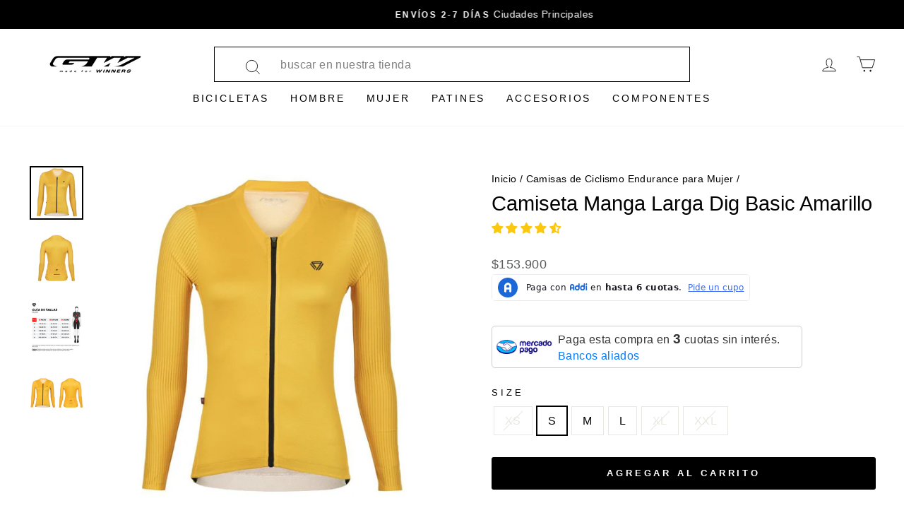

--- FILE ---
content_type: text/html; charset=utf-8
request_url: https://gwbicycles.com/collections/endurance/products/camiseta-manga-larga-clip-basic-amarillo-mujer
body_size: 41745
content:
<!doctype html>
<html class="no-js" lang="es" dir="ltr">
<head>
  
<script type="text/javascript">
    (function(c,l,a,r,i,t,y){
        c[a]=c[a]||function(){(c[a].q=c[a].q||[]).push(arguments)};
        t=l.createElement(r);t.async=1;t.src="https://www.clarity.ms/tag/"+i;
        y=l.getElementsByTagName(r)[0];y.parentNode.insertBefore(t,y);
    })(window, document, "clarity", "script", "sjy71xk4bk");
</script>




  
<!-- Google Tag Manager -->
<script>(function(w,d,s,l,i){w[l]=w[l]||[];w[l].push({'gtm.start':
new Date().getTime(),event:'gtm.js'});var f=d.getElementsByTagName(s)[0],
j=d.createElement(s),dl=l!='dataLayer'?'&l='+l:'';j.async=true;j.src=
'https://www.googletagmanager.com/gtm.js?id='+i+dl;f.parentNode.insertBefore(j,f);
})(window,document,'script','dataLayer','GTM-5HCM952');</script>
<!-- End Google Tag Manager -->
  <meta charset="utf-8">
  <meta http-equiv="X-UA-Compatible" content="IE=edge,chrome=1">
  <meta name="viewport" content="width=device-width,initial-scale=1">
  <meta name="theme-color" content="#000000">
  <link rel="canonical" href="https://gwbicycles.com/products/camiseta-manga-larga-clip-basic-amarillo-mujer">
  <link rel="preconnect" href="https://cdn.shopify.com">
  <link rel="preconnect" href="https://fonts.shopifycdn.com">
  <link rel="dns-prefetch" href="https://productreviews.shopifycdn.com">
  <link rel="dns-prefetch" href="https://ajax.googleapis.com">
  <link rel="dns-prefetch" href="https://maps.googleapis.com">
  <link rel="dns-prefetch" href="https://maps.gstatic.com"><link rel="shortcut icon" href="//gwbicycles.com/cdn/shop/files/LOGO_GW_2_32x32.png?v=1663180708" type="image/png" /><title>Camiseta Manga Larga Dig Basic Amarillo | Mujer | GW Bicycles
</title>
<meta name="description" content="Camiseta Manga Larga Dig Basic Amarillo tiene un peso ligero y excepcional elasticidad adaptándose a todo tipo de cuerpos. Compra ahora en gwbicycles.com"><meta property="og:site_name" content="GW Bicycles">
  <meta property="og:url" content="https://gwbicycles.com/products/camiseta-manga-larga-clip-basic-amarillo-mujer">
  <meta property="og:title" content="Camiseta Manga Larga Dig Basic Amarillo">
  <meta property="og:type" content="product">
  <meta property="og:description" content="Camiseta Manga Larga Dig Basic Amarillo tiene un peso ligero y excepcional elasticidad adaptándose a todo tipo de cuerpos. Compra ahora en gwbicycles.com"><meta property="og:image" content="http://gwbicycles.com/cdn/shop/products/Camiseta-Manga-Larga-Clip-Basic-Amarillo-GW-Bicycles-Colombia.jpg?v=1652192782">
    <meta property="og:image:secure_url" content="https://gwbicycles.com/cdn/shop/products/Camiseta-Manga-Larga-Clip-Basic-Amarillo-GW-Bicycles-Colombia.jpg?v=1652192782">
    <meta property="og:image:width" content="1000">
    <meta property="og:image:height" content="1000"><meta name="twitter:site" content="@gw_bicycles?t=iGaJJB6q4JhrlAcpiGY2mw&s=09">
  <meta name="twitter:card" content="summary_large_image">
  <meta name="twitter:title" content="Camiseta Manga Larga Dig Basic Amarillo">
  <meta name="twitter:description" content="Camiseta Manga Larga Dig Basic Amarillo tiene un peso ligero y excepcional elasticidad adaptándose a todo tipo de cuerpos. Compra ahora en gwbicycles.com">
<style data-shopify>
  

  
  
  
</style><link href="//gwbicycles.com/cdn/shop/t/26/assets/theme.css?v=64779272404232469751732561536" rel="stylesheet" type="text/css" media="all" />
<style data-shopify>:root {
    --typeHeaderPrimary: "system_ui";
    --typeHeaderFallback: -apple-system, 'Segoe UI', Roboto, 'Helvetica Neue', 'Noto Sans', 'Liberation Sans', Arial, sans-serif, 'Apple Color Emoji', 'Segoe UI Emoji', 'Segoe UI Symbol', 'Noto Color Emoji';
    --typeHeaderSize: 34px;
    --typeHeaderWeight: 400;
    --typeHeaderLineHeight: 1;
    --typeHeaderSpacing: 0.0em;

    --typeBasePrimary:"system_ui";
    --typeBaseFallback:-apple-system, 'Segoe UI', Roboto, 'Helvetica Neue', 'Noto Sans', 'Liberation Sans', Arial, sans-serif, 'Apple Color Emoji', 'Segoe UI Emoji', 'Segoe UI Symbol', 'Noto Color Emoji';
    --typeBaseSize: 16px;
    --typeBaseWeight: 400;
    --typeBaseSpacing: 0.025em;
    --typeBaseLineHeight: 1.6;

    --typeCollectionTitle: 18px;

    --iconWeight: 2px;
    --iconLinecaps: miter;

    
      --buttonRadius: 3px;
    

    --colorGridOverlayOpacity: 0.1;
  }

  .placeholder-content {
    background-image: linear-gradient(100deg, #ffffff 40%, #f7f7f7 63%, #ffffff 79%);
  }</style><script>
    document.documentElement.className = document.documentElement.className.replace('no-js', 'js');

    window.theme = window.theme || {};
    theme.routes = {
      home: "/",
      cart: "/cart.js",
      cartPage: "/cart",
      cartAdd: "/cart/add.js",
      cartChange: "/cart/change.js",
      search: "/search"
    };
    theme.strings = {
      soldOut: "Disponible en Tiendas Autorizadas",
      unavailable: "No disponible",
      inStockLabel: "En stock",
      stockLabel: "",
      willNotShipUntil: "Será enviado después [date]",
      willBeInStockAfter: "Estará disponible después [date]",
      waitingForStock: "Inventario en el camino",
      savePrice: "Descuento [saved_amount]",
      cartEmpty: "Su carrito actualmente está vacío.",
      cartTermsConfirmation: "Debe aceptar los términos y condiciones de venta para pagar",
      searchCollections: "Colecciones:",
      searchPages: "Páginas:",
      searchArticles: "Artículos:"
    };
    theme.settings = {
      dynamicVariantsEnable: true,
      cartType: "page",
      isCustomerTemplate: false,
      moneyFormat: "${{amount_no_decimals_with_comma_separator}}",
      saveType: "percent",
      productImageSize: "natural",
      productImageCover: false,
      predictiveSearch: true,
      predictiveSearchType: "product,page",
      quickView: true,
      themeName: 'Impulse',
      themeVersion: "5.5.1"
    };
  </script>

  <script>window.performance && window.performance.mark && window.performance.mark('shopify.content_for_header.start');</script><meta name="google-site-verification" content="DWbQaWRZcN6HRy2ZcbOSjc7jNV8NrffV2QSpI3OPCAk">
<meta name="facebook-domain-verification" content="x46mxf7p6umnnndnwg3nlc6k8dfkf9">
<meta id="shopify-digital-wallet" name="shopify-digital-wallet" content="/26389381197/digital_wallets/dialog">
<link rel="alternate" type="application/json+oembed" href="https://gwbicycles.com/products/camiseta-manga-larga-clip-basic-amarillo-mujer.oembed">
<script async="async" src="/checkouts/internal/preloads.js?locale=es-CO"></script>
<script id="shopify-features" type="application/json">{"accessToken":"db3945604ec4387eb4c33dd189967ce7","betas":["rich-media-storefront-analytics"],"domain":"gwbicycles.com","predictiveSearch":true,"shopId":26389381197,"locale":"es"}</script>
<script>var Shopify = Shopify || {};
Shopify.shop = "gwbicycles.myshopify.com";
Shopify.locale = "es";
Shopify.currency = {"active":"COP","rate":"1.0"};
Shopify.country = "CO";
Shopify.theme = {"name":"GW sf-impulse-ultima","id":135233831170,"schema_name":"Impulse","schema_version":"5.5.1","theme_store_id":null,"role":"main"};
Shopify.theme.handle = "null";
Shopify.theme.style = {"id":null,"handle":null};
Shopify.cdnHost = "gwbicycles.com/cdn";
Shopify.routes = Shopify.routes || {};
Shopify.routes.root = "/";</script>
<script type="module">!function(o){(o.Shopify=o.Shopify||{}).modules=!0}(window);</script>
<script>!function(o){function n(){var o=[];function n(){o.push(Array.prototype.slice.apply(arguments))}return n.q=o,n}var t=o.Shopify=o.Shopify||{};t.loadFeatures=n(),t.autoloadFeatures=n()}(window);</script>
<script id="shop-js-analytics" type="application/json">{"pageType":"product"}</script>
<script defer="defer" async type="module" src="//gwbicycles.com/cdn/shopifycloud/shop-js/modules/v2/client.init-shop-cart-sync_2Gr3Q33f.es.esm.js"></script>
<script defer="defer" async type="module" src="//gwbicycles.com/cdn/shopifycloud/shop-js/modules/v2/chunk.common_noJfOIa7.esm.js"></script>
<script defer="defer" async type="module" src="//gwbicycles.com/cdn/shopifycloud/shop-js/modules/v2/chunk.modal_Deo2FJQo.esm.js"></script>
<script type="module">
  await import("//gwbicycles.com/cdn/shopifycloud/shop-js/modules/v2/client.init-shop-cart-sync_2Gr3Q33f.es.esm.js");
await import("//gwbicycles.com/cdn/shopifycloud/shop-js/modules/v2/chunk.common_noJfOIa7.esm.js");
await import("//gwbicycles.com/cdn/shopifycloud/shop-js/modules/v2/chunk.modal_Deo2FJQo.esm.js");

  window.Shopify.SignInWithShop?.initShopCartSync?.({"fedCMEnabled":true,"windoidEnabled":true});

</script>
<script>(function() {
  var isLoaded = false;
  function asyncLoad() {
    if (isLoaded) return;
    isLoaded = true;
    var urls = ["https:\/\/cdn.shopify.com\/s\/files\/1\/0683\/1371\/0892\/files\/splmn-shopify-prod-August-31.min.js?v=1693985059\u0026shop=gwbicycles.myshopify.com","https:\/\/omnisnippet1.com\/platforms\/shopify.js?source=scriptTag\u0026v=2025-05-14T12\u0026shop=gwbicycles.myshopify.com"];
    for (var i = 0; i < urls.length; i++) {
      var s = document.createElement('script');
      s.type = 'text/javascript';
      s.async = true;
      s.src = urls[i];
      var x = document.getElementsByTagName('script')[0];
      x.parentNode.insertBefore(s, x);
    }
  };
  if(window.attachEvent) {
    window.attachEvent('onload', asyncLoad);
  } else {
    window.addEventListener('load', asyncLoad, false);
  }
})();</script>
<script id="__st">var __st={"a":26389381197,"offset":-18000,"reqid":"7b9b21e8-6f00-4695-91f6-464ca9b687af-1769330548","pageurl":"gwbicycles.com\/collections\/endurance\/products\/camiseta-manga-larga-clip-basic-amarillo-mujer","u":"5d6b7bea9688","p":"product","rtyp":"product","rid":6564882350157};</script>
<script>window.ShopifyPaypalV4VisibilityTracking = true;</script>
<script id="captcha-bootstrap">!function(){'use strict';const t='contact',e='account',n='new_comment',o=[[t,t],['blogs',n],['comments',n],[t,'customer']],c=[[e,'customer_login'],[e,'guest_login'],[e,'recover_customer_password'],[e,'create_customer']],r=t=>t.map((([t,e])=>`form[action*='/${t}']:not([data-nocaptcha='true']) input[name='form_type'][value='${e}']`)).join(','),a=t=>()=>t?[...document.querySelectorAll(t)].map((t=>t.form)):[];function s(){const t=[...o],e=r(t);return a(e)}const i='password',u='form_key',d=['recaptcha-v3-token','g-recaptcha-response','h-captcha-response',i],f=()=>{try{return window.sessionStorage}catch{return}},m='__shopify_v',_=t=>t.elements[u];function p(t,e,n=!1){try{const o=window.sessionStorage,c=JSON.parse(o.getItem(e)),{data:r}=function(t){const{data:e,action:n}=t;return t[m]||n?{data:e,action:n}:{data:t,action:n}}(c);for(const[e,n]of Object.entries(r))t.elements[e]&&(t.elements[e].value=n);n&&o.removeItem(e)}catch(o){console.error('form repopulation failed',{error:o})}}const l='form_type',E='cptcha';function T(t){t.dataset[E]=!0}const w=window,h=w.document,L='Shopify',v='ce_forms',y='captcha';let A=!1;((t,e)=>{const n=(g='f06e6c50-85a8-45c8-87d0-21a2b65856fe',I='https://cdn.shopify.com/shopifycloud/storefront-forms-hcaptcha/ce_storefront_forms_captcha_hcaptcha.v1.5.2.iife.js',D={infoText:'Protegido por hCaptcha',privacyText:'Privacidad',termsText:'Términos'},(t,e,n)=>{const o=w[L][v],c=o.bindForm;if(c)return c(t,g,e,D).then(n);var r;o.q.push([[t,g,e,D],n]),r=I,A||(h.body.append(Object.assign(h.createElement('script'),{id:'captcha-provider',async:!0,src:r})),A=!0)});var g,I,D;w[L]=w[L]||{},w[L][v]=w[L][v]||{},w[L][v].q=[],w[L][y]=w[L][y]||{},w[L][y].protect=function(t,e){n(t,void 0,e),T(t)},Object.freeze(w[L][y]),function(t,e,n,w,h,L){const[v,y,A,g]=function(t,e,n){const i=e?o:[],u=t?c:[],d=[...i,...u],f=r(d),m=r(i),_=r(d.filter((([t,e])=>n.includes(e))));return[a(f),a(m),a(_),s()]}(w,h,L),I=t=>{const e=t.target;return e instanceof HTMLFormElement?e:e&&e.form},D=t=>v().includes(t);t.addEventListener('submit',(t=>{const e=I(t);if(!e)return;const n=D(e)&&!e.dataset.hcaptchaBound&&!e.dataset.recaptchaBound,o=_(e),c=g().includes(e)&&(!o||!o.value);(n||c)&&t.preventDefault(),c&&!n&&(function(t){try{if(!f())return;!function(t){const e=f();if(!e)return;const n=_(t);if(!n)return;const o=n.value;o&&e.removeItem(o)}(t);const e=Array.from(Array(32),(()=>Math.random().toString(36)[2])).join('');!function(t,e){_(t)||t.append(Object.assign(document.createElement('input'),{type:'hidden',name:u})),t.elements[u].value=e}(t,e),function(t,e){const n=f();if(!n)return;const o=[...t.querySelectorAll(`input[type='${i}']`)].map((({name:t})=>t)),c=[...d,...o],r={};for(const[a,s]of new FormData(t).entries())c.includes(a)||(r[a]=s);n.setItem(e,JSON.stringify({[m]:1,action:t.action,data:r}))}(t,e)}catch(e){console.error('failed to persist form',e)}}(e),e.submit())}));const S=(t,e)=>{t&&!t.dataset[E]&&(n(t,e.some((e=>e===t))),T(t))};for(const o of['focusin','change'])t.addEventListener(o,(t=>{const e=I(t);D(e)&&S(e,y())}));const B=e.get('form_key'),M=e.get(l),P=B&&M;t.addEventListener('DOMContentLoaded',(()=>{const t=y();if(P)for(const e of t)e.elements[l].value===M&&p(e,B);[...new Set([...A(),...v().filter((t=>'true'===t.dataset.shopifyCaptcha))])].forEach((e=>S(e,t)))}))}(h,new URLSearchParams(w.location.search),n,t,e,['guest_login'])})(!0,!0)}();</script>
<script integrity="sha256-4kQ18oKyAcykRKYeNunJcIwy7WH5gtpwJnB7kiuLZ1E=" data-source-attribution="shopify.loadfeatures" defer="defer" src="//gwbicycles.com/cdn/shopifycloud/storefront/assets/storefront/load_feature-a0a9edcb.js" crossorigin="anonymous"></script>
<script data-source-attribution="shopify.dynamic_checkout.dynamic.init">var Shopify=Shopify||{};Shopify.PaymentButton=Shopify.PaymentButton||{isStorefrontPortableWallets:!0,init:function(){window.Shopify.PaymentButton.init=function(){};var t=document.createElement("script");t.src="https://gwbicycles.com/cdn/shopifycloud/portable-wallets/latest/portable-wallets.es.js",t.type="module",document.head.appendChild(t)}};
</script>
<script data-source-attribution="shopify.dynamic_checkout.buyer_consent">
  function portableWalletsHideBuyerConsent(e){var t=document.getElementById("shopify-buyer-consent"),n=document.getElementById("shopify-subscription-policy-button");t&&n&&(t.classList.add("hidden"),t.setAttribute("aria-hidden","true"),n.removeEventListener("click",e))}function portableWalletsShowBuyerConsent(e){var t=document.getElementById("shopify-buyer-consent"),n=document.getElementById("shopify-subscription-policy-button");t&&n&&(t.classList.remove("hidden"),t.removeAttribute("aria-hidden"),n.addEventListener("click",e))}window.Shopify?.PaymentButton&&(window.Shopify.PaymentButton.hideBuyerConsent=portableWalletsHideBuyerConsent,window.Shopify.PaymentButton.showBuyerConsent=portableWalletsShowBuyerConsent);
</script>
<script data-source-attribution="shopify.dynamic_checkout.cart.bootstrap">document.addEventListener("DOMContentLoaded",(function(){function t(){return document.querySelector("shopify-accelerated-checkout-cart, shopify-accelerated-checkout")}if(t())Shopify.PaymentButton.init();else{new MutationObserver((function(e,n){t()&&(Shopify.PaymentButton.init(),n.disconnect())})).observe(document.body,{childList:!0,subtree:!0})}}));
</script>

<script>window.performance && window.performance.mark && window.performance.mark('shopify.content_for_header.end');</script>

  <script src="//gwbicycles.com/cdn/shop/t/26/assets/vendor-scripts-v11.js" defer="defer"></script><script src="//gwbicycles.com/cdn/shop/t/26/assets/theme.js?v=19876744295606449681662643098" defer="defer"></script><!-- Google tag (gtag.js) -->
<script async src="https://www.googletagmanager.com/gtag/js?id=GT-TQVQJSS"></script>
<script>
  window.dataLayer = window.dataLayer || [];
  function gtag(){dataLayer.push(arguments);}
  gtag('js', new Date());

  gtag('config', 'GT-TQVQJSS');
</script>

<!-- BEGIN app block: shopify://apps/judge-me-reviews/blocks/judgeme_core/61ccd3b1-a9f2-4160-9fe9-4fec8413e5d8 --><!-- Start of Judge.me Core -->






<link rel="dns-prefetch" href="https://cdn2.judge.me/cdn/widget_frontend">
<link rel="dns-prefetch" href="https://cdn.judge.me">
<link rel="dns-prefetch" href="https://cdn1.judge.me">
<link rel="dns-prefetch" href="https://api.judge.me">

<script data-cfasync='false' class='jdgm-settings-script'>window.jdgmSettings={"pagination":5,"disable_web_reviews":true,"badge_no_review_text":"Sin reseñas","badge_n_reviews_text":"{{ n }} reseña/reseñas","badge_star_color":"#fcc80d","hide_badge_preview_if_no_reviews":true,"badge_hide_text":false,"enforce_center_preview_badge":false,"widget_title":"Reseñas de Clientes","widget_open_form_text":"Escribir una reseña","widget_close_form_text":"Cancelar reseña","widget_refresh_page_text":"Actualizar página","widget_summary_text":"Basado en {{ number_of_reviews }} reseña/reseñas","widget_no_review_text":"Sé el primero en escribir una reseña","widget_name_field_text":"Nombre","widget_verified_name_field_text":"Nombre Verificado (público)","widget_name_placeholder_text":"Nombre","widget_required_field_error_text":"Este campo es obligatorio.","widget_email_field_text":"Dirección de correo electrónico","widget_verified_email_field_text":"Correo electrónico Verificado (privado, no se puede editar)","widget_email_placeholder_text":"Tu dirección de correo electrónico","widget_email_field_error_text":"Por favor, ingresa una dirección de correo electrónico válida.","widget_rating_field_text":"Calificación","widget_review_title_field_text":"Título de la Reseña","widget_review_title_placeholder_text":"Da un título a tu reseña","widget_review_body_field_text":"Contenido de la reseña","widget_review_body_placeholder_text":"Empieza a escribir aquí...","widget_pictures_field_text":"Imagen/Video (opcional)","widget_submit_review_text":"Enviar Reseña","widget_submit_verified_review_text":"Enviar Reseña Verificada","widget_submit_success_msg_with_auto_publish":"¡Gracias! Por favor, actualiza la página en unos momentos para ver tu reseña. Puedes eliminar o editar tu reseña iniciando sesión en \u003ca href='https://judge.me/login' target='_blank' rel='nofollow noopener'\u003eJudge.me\u003c/a\u003e","widget_submit_success_msg_no_auto_publish":"¡Gracias! Tu reseña se publicará tan pronto como sea aprobada por el administrador de la tienda. Puedes eliminar o editar tu reseña iniciando sesión en \u003ca href='https://judge.me/login' target='_blank' rel='nofollow noopener'\u003eJudge.me\u003c/a\u003e","widget_show_default_reviews_out_of_total_text":"Mostrando {{ n_reviews_shown }} de {{ n_reviews }} reseñas.","widget_show_all_link_text":"Mostrar todas","widget_show_less_link_text":"Mostrar menos","widget_author_said_text":"{{ reviewer_name }} dijo:","widget_days_text":"hace {{ n }} día/días","widget_weeks_text":"hace {{ n }} semana/semanas","widget_months_text":"hace {{ n }} mes/meses","widget_years_text":"hace {{ n }} año/años","widget_yesterday_text":"Ayer","widget_today_text":"Hoy","widget_replied_text":"\u003e\u003e {{ shop_name }} respondió:","widget_read_more_text":"Leer más","widget_reviewer_name_as_initial":"","widget_rating_filter_color":"#fbcd0a","widget_rating_filter_see_all_text":"Ver todas las reseñas","widget_sorting_most_recent_text":"Más Recientes","widget_sorting_highest_rating_text":"Mayor Calificación","widget_sorting_lowest_rating_text":"Menor Calificación","widget_sorting_with_pictures_text":"Solo Imágenes","widget_sorting_most_helpful_text":"Más Útiles","widget_open_question_form_text":"Hacer una pregunta","widget_reviews_subtab_text":"Reseñas","widget_questions_subtab_text":"Preguntas","widget_question_label_text":"Pregunta","widget_answer_label_text":"Respuesta","widget_question_placeholder_text":"Escribe tu pregunta aquí","widget_submit_question_text":"Enviar Pregunta","widget_question_submit_success_text":"¡Gracias por tu pregunta! Te notificaremos una vez que sea respondida.","widget_star_color":"#fcc80d","verified_badge_text":"Verificado","verified_badge_bg_color":"","verified_badge_text_color":"","verified_badge_placement":"left-of-reviewer-name","widget_review_max_height":"","widget_hide_border":false,"widget_social_share":false,"widget_thumb":false,"widget_review_location_show":false,"widget_location_format":"","all_reviews_include_out_of_store_products":true,"all_reviews_out_of_store_text":"(fuera de la tienda)","all_reviews_pagination":100,"all_reviews_product_name_prefix_text":"sobre","enable_review_pictures":false,"enable_question_anwser":false,"widget_theme":"default","review_date_format":"mm/dd/yyyy","default_sort_method":"most-recent","widget_product_reviews_subtab_text":"Reseñas de Productos","widget_shop_reviews_subtab_text":"Reseñas de la Tienda","widget_other_products_reviews_text":"Reseñas para otros productos","widget_store_reviews_subtab_text":"Reseñas de la tienda","widget_no_store_reviews_text":"Esta tienda no ha recibido ninguna reseña todavía","widget_web_restriction_product_reviews_text":"Este producto no ha recibido ninguna reseña todavía","widget_no_items_text":"No se encontraron elementos","widget_show_more_text":"Mostrar más","widget_write_a_store_review_text":"Escribir una Reseña de la Tienda","widget_other_languages_heading":"Reseñas en Otros Idiomas","widget_translate_review_text":"Traducir reseña a {{ language }}","widget_translating_review_text":"Traduciendo...","widget_show_original_translation_text":"Mostrar original ({{ language }})","widget_translate_review_failed_text":"No se pudo traducir la reseña.","widget_translate_review_retry_text":"Reintentar","widget_translate_review_try_again_later_text":"Intentar más tarde","show_product_url_for_grouped_product":false,"widget_sorting_pictures_first_text":"Imágenes Primero","show_pictures_on_all_rev_page_mobile":false,"show_pictures_on_all_rev_page_desktop":false,"floating_tab_hide_mobile_install_preference":false,"floating_tab_button_name":"★ Reseñas","floating_tab_title":"Deja que los clientes hablen por nosotros","floating_tab_button_color":"","floating_tab_button_background_color":"","floating_tab_url":"","floating_tab_url_enabled":false,"floating_tab_tab_style":"text","all_reviews_text_badge_text":"Los clientes nos califican {{ shop.metafields.judgeme.all_reviews_rating | round: 1 }}/5 basado en {{ shop.metafields.judgeme.all_reviews_count }} reseñas.","all_reviews_text_badge_text_branded_style":"{{ shop.metafields.judgeme.all_reviews_rating | round: 1 }} de 5 estrellas basado en {{ shop.metafields.judgeme.all_reviews_count }} reseñas","is_all_reviews_text_badge_a_link":true,"show_stars_for_all_reviews_text_badge":true,"all_reviews_text_badge_url":"/pages/clientes-satisfechos","all_reviews_text_style":"branded","all_reviews_text_color_style":"judgeme_brand_color","all_reviews_text_color":"#108474","all_reviews_text_show_jm_brand":false,"featured_carousel_show_header":true,"featured_carousel_title":"Deja que los clientes hablen por nosotros","testimonials_carousel_title":"Los clientes nos dicen","videos_carousel_title":"Historias de clientes reales","cards_carousel_title":"Los clientes nos dicen","featured_carousel_count_text":"de {{ n }} reseñas","featured_carousel_add_link_to_all_reviews_page":false,"featured_carousel_url":"","featured_carousel_show_images":true,"featured_carousel_autoslide_interval":5,"featured_carousel_arrows_on_the_sides":false,"featured_carousel_height":250,"featured_carousel_width":80,"featured_carousel_image_size":0,"featured_carousel_image_height":250,"featured_carousel_arrow_color":"#eeeeee","verified_count_badge_style":"vintage","verified_count_badge_orientation":"horizontal","verified_count_badge_color_style":"judgeme_brand_color","verified_count_badge_color":"#108474","is_verified_count_badge_a_link":false,"verified_count_badge_url":"","verified_count_badge_show_jm_brand":true,"widget_rating_preset_default":5,"widget_first_sub_tab":"product-reviews","widget_show_histogram":true,"widget_histogram_use_custom_color":false,"widget_pagination_use_custom_color":false,"widget_star_use_custom_color":true,"widget_verified_badge_use_custom_color":false,"widget_write_review_use_custom_color":false,"picture_reminder_submit_button":"Upload Pictures","enable_review_videos":false,"mute_video_by_default":false,"widget_sorting_videos_first_text":"Videos Primero","widget_review_pending_text":"Pendiente","featured_carousel_items_for_large_screen":3,"social_share_options_order":"Facebook,Twitter","remove_microdata_snippet":true,"disable_json_ld":false,"enable_json_ld_products":false,"preview_badge_show_question_text":false,"preview_badge_no_question_text":"Sin preguntas","preview_badge_n_question_text":"{{ number_of_questions }} pregunta/preguntas","qa_badge_show_icon":false,"qa_badge_position":"same-row","remove_judgeme_branding":false,"widget_add_search_bar":false,"widget_search_bar_placeholder":"Buscar","widget_sorting_verified_only_text":"Solo verificadas","featured_carousel_theme":"default","featured_carousel_show_rating":true,"featured_carousel_show_title":true,"featured_carousel_show_body":true,"featured_carousel_show_date":false,"featured_carousel_show_reviewer":true,"featured_carousel_show_product":false,"featured_carousel_header_background_color":"#108474","featured_carousel_header_text_color":"#ffffff","featured_carousel_name_product_separator":"reviewed","featured_carousel_full_star_background":"#108474","featured_carousel_empty_star_background":"#dadada","featured_carousel_vertical_theme_background":"#f9fafb","featured_carousel_verified_badge_enable":false,"featured_carousel_verified_badge_color":"#108474","featured_carousel_border_style":"round","featured_carousel_review_line_length_limit":3,"featured_carousel_more_reviews_button_text":"Leer más reseñas","featured_carousel_view_product_button_text":"Ver producto","all_reviews_page_load_reviews_on":"scroll","all_reviews_page_load_more_text":"Cargar Más Reseñas","disable_fb_tab_reviews":false,"enable_ajax_cdn_cache":false,"widget_public_name_text":"mostrado públicamente como","default_reviewer_name":"John Smith","default_reviewer_name_has_non_latin":true,"widget_reviewer_anonymous":"Anónimo","medals_widget_title":"Medallas de Reseñas Judge.me","medals_widget_background_color":"#f9fafb","medals_widget_position":"footer_all_pages","medals_widget_border_color":"#f9fafb","medals_widget_verified_text_position":"left","medals_widget_use_monochromatic_version":false,"medals_widget_elements_color":"#108474","show_reviewer_avatar":true,"widget_invalid_yt_video_url_error_text":"No es una URL de video de YouTube","widget_max_length_field_error_text":"Por favor, ingresa no más de {0} caracteres.","widget_show_country_flag":false,"widget_show_collected_via_shop_app":true,"widget_verified_by_shop_badge_style":"light","widget_verified_by_shop_text":"Verificado por la Tienda","widget_show_photo_gallery":false,"widget_load_with_code_splitting":true,"widget_ugc_install_preference":false,"widget_ugc_title":"Hecho por nosotros, Compartido por ti","widget_ugc_subtitle":"Etiquétanos para ver tu imagen destacada en nuestra página","widget_ugc_arrows_color":"#ffffff","widget_ugc_primary_button_text":"Comprar Ahora","widget_ugc_primary_button_background_color":"#108474","widget_ugc_primary_button_text_color":"#ffffff","widget_ugc_primary_button_border_width":"0","widget_ugc_primary_button_border_style":"none","widget_ugc_primary_button_border_color":"#108474","widget_ugc_primary_button_border_radius":"25","widget_ugc_secondary_button_text":"Cargar Más","widget_ugc_secondary_button_background_color":"#ffffff","widget_ugc_secondary_button_text_color":"#108474","widget_ugc_secondary_button_border_width":"2","widget_ugc_secondary_button_border_style":"solid","widget_ugc_secondary_button_border_color":"#108474","widget_ugc_secondary_button_border_radius":"25","widget_ugc_reviews_button_text":"Ver Reseñas","widget_ugc_reviews_button_background_color":"#ffffff","widget_ugc_reviews_button_text_color":"#108474","widget_ugc_reviews_button_border_width":"2","widget_ugc_reviews_button_border_style":"solid","widget_ugc_reviews_button_border_color":"#108474","widget_ugc_reviews_button_border_radius":"25","widget_ugc_reviews_button_link_to":"judgeme-reviews-page","widget_ugc_show_post_date":true,"widget_ugc_max_width":"800","widget_rating_metafield_value_type":true,"widget_primary_color":"#108474","widget_enable_secondary_color":false,"widget_secondary_color":"#edf5f5","widget_summary_average_rating_text":"{{ average_rating }} de 5","widget_media_grid_title":"Fotos y videos de clientes","widget_media_grid_see_more_text":"Ver más","widget_round_style":false,"widget_show_product_medals":true,"widget_verified_by_judgeme_text":"Verificado por Judge.me","widget_show_store_medals":true,"widget_verified_by_judgeme_text_in_store_medals":"Verificado por Judge.me","widget_media_field_exceed_quantity_message":"Lo sentimos, solo podemos aceptar {{ max_media }} para una reseña.","widget_media_field_exceed_limit_message":"{{ file_name }} es demasiado grande, por favor selecciona un {{ media_type }} menor a {{ size_limit }}MB.","widget_review_submitted_text":"¡Reseña Enviada!","widget_question_submitted_text":"¡Pregunta Enviada!","widget_close_form_text_question":"Cancelar","widget_write_your_answer_here_text":"Escribe tu respuesta aquí","widget_enabled_branded_link":true,"widget_show_collected_by_judgeme":false,"widget_reviewer_name_color":"","widget_write_review_text_color":"","widget_write_review_bg_color":"","widget_collected_by_judgeme_text":"recopilado por Judge.me","widget_pagination_type":"standard","widget_load_more_text":"Cargar Más","widget_load_more_color":"#108474","widget_full_review_text":"Reseña Completa","widget_read_more_reviews_text":"Leer Más Reseñas","widget_read_questions_text":"Leer Preguntas","widget_questions_and_answers_text":"Preguntas y Respuestas","widget_verified_by_text":"Verificado por","widget_verified_text":"Verificado","widget_number_of_reviews_text":"{{ number_of_reviews }} reseñas","widget_back_button_text":"Atrás","widget_next_button_text":"Siguiente","widget_custom_forms_filter_button":"Filtros","custom_forms_style":"vertical","widget_show_review_information":false,"how_reviews_are_collected":"¿Cómo se recopilan las reseñas?","widget_show_review_keywords":false,"widget_gdpr_statement":"Cómo usamos tus datos: Solo te contactaremos sobre la reseña que dejaste, y solo si es necesario. Al enviar tu reseña, aceptas los \u003ca href='https://judge.me/terms' target='_blank' rel='nofollow noopener'\u003etérminos\u003c/a\u003e, \u003ca href='https://judge.me/privacy' target='_blank' rel='nofollow noopener'\u003eprivacidad\u003c/a\u003e y \u003ca href='https://judge.me/content-policy' target='_blank' rel='nofollow noopener'\u003epolíticas de contenido\u003c/a\u003e de Judge.me.","widget_multilingual_sorting_enabled":false,"widget_translate_review_content_enabled":false,"widget_translate_review_content_method":"manual","popup_widget_review_selection":"automatically_with_pictures","popup_widget_round_border_style":true,"popup_widget_show_title":true,"popup_widget_show_body":true,"popup_widget_show_reviewer":false,"popup_widget_show_product":true,"popup_widget_show_pictures":true,"popup_widget_use_review_picture":true,"popup_widget_show_on_home_page":true,"popup_widget_show_on_product_page":true,"popup_widget_show_on_collection_page":true,"popup_widget_show_on_cart_page":true,"popup_widget_position":"bottom_left","popup_widget_first_review_delay":5,"popup_widget_duration":5,"popup_widget_interval":5,"popup_widget_review_count":5,"popup_widget_hide_on_mobile":true,"review_snippet_widget_round_border_style":true,"review_snippet_widget_card_color":"#FFFFFF","review_snippet_widget_slider_arrows_background_color":"#FFFFFF","review_snippet_widget_slider_arrows_color":"#000000","review_snippet_widget_star_color":"#108474","show_product_variant":false,"all_reviews_product_variant_label_text":"Variante: ","widget_show_verified_branding":false,"widget_ai_summary_title":"Los clientes dicen","widget_ai_summary_disclaimer":"Resumen de reseñas impulsado por IA basado en reseñas recientes de clientes","widget_show_ai_summary":false,"widget_show_ai_summary_bg":false,"widget_show_review_title_input":true,"redirect_reviewers_invited_via_email":"review_widget","request_store_review_after_product_review":false,"request_review_other_products_in_order":false,"review_form_color_scheme":"default","review_form_corner_style":"square","review_form_star_color":{},"review_form_text_color":"#333333","review_form_background_color":"#ffffff","review_form_field_background_color":"#fafafa","review_form_button_color":{},"review_form_button_text_color":"#ffffff","review_form_modal_overlay_color":"#000000","review_content_screen_title_text":"¿Cómo calificarías este producto?","review_content_introduction_text":"Nos encantaría que compartieras un poco sobre tu experiencia.","store_review_form_title_text":"¿Cómo calificarías esta tienda?","store_review_form_introduction_text":"Nos encantaría que compartieras un poco sobre tu experiencia.","show_review_guidance_text":true,"one_star_review_guidance_text":"Pobre","five_star_review_guidance_text":"Excelente","customer_information_screen_title_text":"Sobre ti","customer_information_introduction_text":"Por favor, cuéntanos más sobre ti.","custom_questions_screen_title_text":"Tu experiencia en más detalle","custom_questions_introduction_text":"Aquí hay algunas preguntas para ayudarnos a entender más sobre tu experiencia.","review_submitted_screen_title_text":"¡Gracias por tu reseña!","review_submitted_screen_thank_you_text":"La estamos procesando y aparecerá en la tienda pronto.","review_submitted_screen_email_verification_text":"Por favor, confirma tu correo electrónico haciendo clic en el enlace que acabamos de enviarte. Esto nos ayuda a mantener las reseñas auténticas.","review_submitted_request_store_review_text":"¿Te gustaría compartir tu experiencia de compra con nosotros?","review_submitted_review_other_products_text":"¿Te gustaría reseñar estos productos?","store_review_screen_title_text":"¿Te gustaría compartir tu experiencia de compra con nosotros?","store_review_introduction_text":"Valoramos tu opinión y la utilizamos para mejorar. Por favor, comparte cualquier pensamiento o sugerencia que tengas.","reviewer_media_screen_title_picture_text":"Compartir una foto","reviewer_media_introduction_picture_text":"Sube una foto para apoyar tu reseña.","reviewer_media_screen_title_video_text":"Compartir un video","reviewer_media_introduction_video_text":"Sube un video para apoyar tu reseña.","reviewer_media_screen_title_picture_or_video_text":"Compartir una foto o video","reviewer_media_introduction_picture_or_video_text":"Sube una foto o video para apoyar tu reseña.","reviewer_media_youtube_url_text":"Pega tu URL de Youtube aquí","advanced_settings_next_step_button_text":"Siguiente","advanced_settings_close_review_button_text":"Cerrar","modal_write_review_flow":false,"write_review_flow_required_text":"Obligatorio","write_review_flow_privacy_message_text":"Respetamos tu privacidad.","write_review_flow_anonymous_text":"Reseña como anónimo","write_review_flow_visibility_text":"No será visible para otros clientes.","write_review_flow_multiple_selection_help_text":"Selecciona tantos como quieras","write_review_flow_single_selection_help_text":"Selecciona una opción","write_review_flow_required_field_error_text":"Este campo es obligatorio","write_review_flow_invalid_email_error_text":"Por favor ingresa una dirección de correo válida","write_review_flow_max_length_error_text":"Máx. {{ max_length }} caracteres.","write_review_flow_media_upload_text":"\u003cb\u003eHaz clic para subir\u003c/b\u003e o arrastrar y soltar","write_review_flow_gdpr_statement":"Solo te contactaremos sobre tu reseña si es necesario. Al enviar tu reseña, aceptas nuestros \u003ca href='https://judge.me/terms' target='_blank' rel='nofollow noopener'\u003etérminos y condiciones\u003c/a\u003e y \u003ca href='https://judge.me/privacy' target='_blank' rel='nofollow noopener'\u003epolítica de privacidad\u003c/a\u003e.","rating_only_reviews_enabled":false,"show_negative_reviews_help_screen":false,"new_review_flow_help_screen_rating_threshold":3,"negative_review_resolution_screen_title_text":"Cuéntanos más","negative_review_resolution_text":"Tu experiencia es importante para nosotros. Si hubo problemas con tu compra, estamos aquí para ayudar. No dudes en contactarnos, nos encantaría la oportunidad de arreglar las cosas.","negative_review_resolution_button_text":"Contáctanos","negative_review_resolution_proceed_with_review_text":"Deja una reseña","negative_review_resolution_subject":"Problema con la compra de {{ shop_name }}.{{ order_name }}","preview_badge_collection_page_install_status":false,"widget_review_custom_css":"","preview_badge_custom_css":"","preview_badge_stars_count":"5-stars","featured_carousel_custom_css":"","floating_tab_custom_css":"","all_reviews_widget_custom_css":"","medals_widget_custom_css":"","verified_badge_custom_css":"","all_reviews_text_custom_css":"","transparency_badges_collected_via_store_invite":false,"transparency_badges_from_another_provider":false,"transparency_badges_collected_from_store_visitor":false,"transparency_badges_collected_by_verified_review_provider":false,"transparency_badges_earned_reward":false,"transparency_badges_collected_via_store_invite_text":"Reseña recopilada a través de una invitación al negocio","transparency_badges_from_another_provider_text":"Reseña recopilada de otro proveedor","transparency_badges_collected_from_store_visitor_text":"Reseña recopilada de un visitante del negocio","transparency_badges_written_in_google_text":"Reseña escrita en Google","transparency_badges_written_in_etsy_text":"Reseña escrita en Etsy","transparency_badges_written_in_shop_app_text":"Reseña escrita en Shop App","transparency_badges_earned_reward_text":"Reseña ganó una recompensa para una futura compra","product_review_widget_per_page":10,"widget_store_review_label_text":"Reseña de la tienda","checkout_comment_extension_title_on_product_page":"Customer Comments","checkout_comment_extension_num_latest_comment_show":5,"checkout_comment_extension_format":"name_and_timestamp","checkout_comment_customer_name":"last_initial","checkout_comment_comment_notification":true,"preview_badge_collection_page_install_preference":true,"preview_badge_home_page_install_preference":false,"preview_badge_product_page_install_preference":true,"review_widget_install_preference":"","review_carousel_install_preference":false,"floating_reviews_tab_install_preference":"none","verified_reviews_count_badge_install_preference":false,"all_reviews_text_install_preference":false,"review_widget_best_location":true,"judgeme_medals_install_preference":false,"review_widget_revamp_enabled":false,"review_widget_qna_enabled":false,"review_widget_header_theme":"minimal","review_widget_widget_title_enabled":true,"review_widget_header_text_size":"medium","review_widget_header_text_weight":"regular","review_widget_average_rating_style":"compact","review_widget_bar_chart_enabled":true,"review_widget_bar_chart_type":"numbers","review_widget_bar_chart_style":"standard","review_widget_expanded_media_gallery_enabled":false,"review_widget_reviews_section_theme":"standard","review_widget_image_style":"thumbnails","review_widget_review_image_ratio":"square","review_widget_stars_size":"medium","review_widget_verified_badge":"standard_text","review_widget_review_title_text_size":"medium","review_widget_review_text_size":"medium","review_widget_review_text_length":"medium","review_widget_number_of_columns_desktop":3,"review_widget_carousel_transition_speed":5,"review_widget_custom_questions_answers_display":"always","review_widget_button_text_color":"#FFFFFF","review_widget_text_color":"#000000","review_widget_lighter_text_color":"#7B7B7B","review_widget_corner_styling":"soft","review_widget_review_word_singular":"reseña","review_widget_review_word_plural":"reseñas","review_widget_voting_label":"¿Útil?","review_widget_shop_reply_label":"Respuesta de {{ shop_name }}:","review_widget_filters_title":"Filtros","qna_widget_question_word_singular":"Pregunta","qna_widget_question_word_plural":"Preguntas","qna_widget_answer_reply_label":"Respuesta de {{ answerer_name }}:","qna_content_screen_title_text":"Preguntar sobre este producto","qna_widget_question_required_field_error_text":"Por favor, ingrese su pregunta.","qna_widget_flow_gdpr_statement":"Solo te contactaremos sobre tu pregunta si es necesario. Al enviar tu pregunta, aceptas nuestros \u003ca href='https://judge.me/terms' target='_blank' rel='nofollow noopener'\u003etérminos y condiciones\u003c/a\u003e y \u003ca href='https://judge.me/privacy' target='_blank' rel='nofollow noopener'\u003epolítica de privacidad\u003c/a\u003e.","qna_widget_question_submitted_text":"¡Gracias por tu pregunta!","qna_widget_close_form_text_question":"Cerrar","qna_widget_question_submit_success_text":"Te informaremos por correo electrónico cuando te respondamos tu pregunta.","all_reviews_widget_v2025_enabled":false,"all_reviews_widget_v2025_header_theme":"default","all_reviews_widget_v2025_widget_title_enabled":true,"all_reviews_widget_v2025_header_text_size":"medium","all_reviews_widget_v2025_header_text_weight":"regular","all_reviews_widget_v2025_average_rating_style":"compact","all_reviews_widget_v2025_bar_chart_enabled":true,"all_reviews_widget_v2025_bar_chart_type":"numbers","all_reviews_widget_v2025_bar_chart_style":"standard","all_reviews_widget_v2025_expanded_media_gallery_enabled":false,"all_reviews_widget_v2025_show_store_medals":true,"all_reviews_widget_v2025_show_photo_gallery":true,"all_reviews_widget_v2025_show_review_keywords":false,"all_reviews_widget_v2025_show_ai_summary":false,"all_reviews_widget_v2025_show_ai_summary_bg":false,"all_reviews_widget_v2025_add_search_bar":false,"all_reviews_widget_v2025_default_sort_method":"most-recent","all_reviews_widget_v2025_reviews_per_page":10,"all_reviews_widget_v2025_reviews_section_theme":"default","all_reviews_widget_v2025_image_style":"thumbnails","all_reviews_widget_v2025_review_image_ratio":"square","all_reviews_widget_v2025_stars_size":"medium","all_reviews_widget_v2025_verified_badge":"bold_badge","all_reviews_widget_v2025_review_title_text_size":"medium","all_reviews_widget_v2025_review_text_size":"medium","all_reviews_widget_v2025_review_text_length":"medium","all_reviews_widget_v2025_number_of_columns_desktop":3,"all_reviews_widget_v2025_carousel_transition_speed":5,"all_reviews_widget_v2025_custom_questions_answers_display":"always","all_reviews_widget_v2025_show_product_variant":false,"all_reviews_widget_v2025_show_reviewer_avatar":true,"all_reviews_widget_v2025_reviewer_name_as_initial":"","all_reviews_widget_v2025_review_location_show":false,"all_reviews_widget_v2025_location_format":"","all_reviews_widget_v2025_show_country_flag":false,"all_reviews_widget_v2025_verified_by_shop_badge_style":"light","all_reviews_widget_v2025_social_share":false,"all_reviews_widget_v2025_social_share_options_order":"Facebook,Twitter,LinkedIn,Pinterest","all_reviews_widget_v2025_pagination_type":"standard","all_reviews_widget_v2025_button_text_color":"#FFFFFF","all_reviews_widget_v2025_text_color":"#000000","all_reviews_widget_v2025_lighter_text_color":"#7B7B7B","all_reviews_widget_v2025_corner_styling":"soft","all_reviews_widget_v2025_title":"Reseñas de clientes","all_reviews_widget_v2025_ai_summary_title":"Los clientes dicen sobre esta tienda","all_reviews_widget_v2025_no_review_text":"Sé el primero en escribir una reseña","platform":"shopify","branding_url":"https://app.judge.me/reviews/stores/gwbicycles.com","branding_text":"Desarrollado por Judge.me","locale":"en","reply_name":"GW Bicycles","widget_version":"2.1","footer":true,"autopublish":true,"review_dates":true,"enable_custom_form":false,"shop_use_review_site":true,"shop_locale":"es","enable_multi_locales_translations":false,"show_review_title_input":true,"review_verification_email_status":"always","can_be_branded":true,"reply_name_text":"GW Bicycles"};</script> <style class='jdgm-settings-style'>.jdgm-xx{left:0}:not(.jdgm-prev-badge__stars)>.jdgm-star{color:#fcc80d}.jdgm-histogram .jdgm-star.jdgm-star{color:#fcc80d}.jdgm-preview-badge .jdgm-star.jdgm-star{color:#fcc80d}.jdgm-histogram .jdgm-histogram__bar-content{background:#fbcd0a}.jdgm-histogram .jdgm-histogram__bar:after{background:#fbcd0a}.jdgm-widget .jdgm-write-rev-link{display:none}.jdgm-widget .jdgm-rev-widg[data-number-of-reviews='0']{display:none}.jdgm-prev-badge[data-average-rating='0.00']{display:none !important}.jdgm-author-all-initials{display:none !important}.jdgm-author-last-initial{display:none !important}.jdgm-rev-widg__title{visibility:hidden}.jdgm-rev-widg__summary-text{visibility:hidden}.jdgm-prev-badge__text{visibility:hidden}.jdgm-rev__replier:before{content:'GW Bicycles'}.jdgm-rev__prod-link-prefix:before{content:'sobre'}.jdgm-rev__variant-label:before{content:'Variante: '}.jdgm-rev__out-of-store-text:before{content:'(fuera de la tienda)'}@media only screen and (min-width: 768px){.jdgm-rev__pics .jdgm-rev_all-rev-page-picture-separator,.jdgm-rev__pics .jdgm-rev__product-picture{display:none}}@media only screen and (max-width: 768px){.jdgm-rev__pics .jdgm-rev_all-rev-page-picture-separator,.jdgm-rev__pics .jdgm-rev__product-picture{display:none}}.jdgm-preview-badge[data-template="index"]{display:none !important}.jdgm-verified-count-badget[data-from-snippet="true"]{display:none !important}.jdgm-carousel-wrapper[data-from-snippet="true"]{display:none !important}.jdgm-all-reviews-text[data-from-snippet="true"]{display:none !important}.jdgm-medals-section[data-from-snippet="true"]{display:none !important}.jdgm-ugc-media-wrapper[data-from-snippet="true"]{display:none !important}.jdgm-rev__transparency-badge[data-badge-type="review_collected_via_store_invitation"]{display:none !important}.jdgm-rev__transparency-badge[data-badge-type="review_collected_from_another_provider"]{display:none !important}.jdgm-rev__transparency-badge[data-badge-type="review_collected_from_store_visitor"]{display:none !important}.jdgm-rev__transparency-badge[data-badge-type="review_written_in_etsy"]{display:none !important}.jdgm-rev__transparency-badge[data-badge-type="review_written_in_google_business"]{display:none !important}.jdgm-rev__transparency-badge[data-badge-type="review_written_in_shop_app"]{display:none !important}.jdgm-rev__transparency-badge[data-badge-type="review_earned_for_future_purchase"]{display:none !important}
</style> <style class='jdgm-settings-style'></style>

  
  
  
  <style class='jdgm-miracle-styles'>
  @-webkit-keyframes jdgm-spin{0%{-webkit-transform:rotate(0deg);-ms-transform:rotate(0deg);transform:rotate(0deg)}100%{-webkit-transform:rotate(359deg);-ms-transform:rotate(359deg);transform:rotate(359deg)}}@keyframes jdgm-spin{0%{-webkit-transform:rotate(0deg);-ms-transform:rotate(0deg);transform:rotate(0deg)}100%{-webkit-transform:rotate(359deg);-ms-transform:rotate(359deg);transform:rotate(359deg)}}@font-face{font-family:'JudgemeStar';src:url("[data-uri]") format("woff");font-weight:normal;font-style:normal}.jdgm-star{font-family:'JudgemeStar';display:inline !important;text-decoration:none !important;padding:0 4px 0 0 !important;margin:0 !important;font-weight:bold;opacity:1;-webkit-font-smoothing:antialiased;-moz-osx-font-smoothing:grayscale}.jdgm-star:hover{opacity:1}.jdgm-star:last-of-type{padding:0 !important}.jdgm-star.jdgm--on:before{content:"\e000"}.jdgm-star.jdgm--off:before{content:"\e001"}.jdgm-star.jdgm--half:before{content:"\e002"}.jdgm-widget *{margin:0;line-height:1.4;-webkit-box-sizing:border-box;-moz-box-sizing:border-box;box-sizing:border-box;-webkit-overflow-scrolling:touch}.jdgm-hidden{display:none !important;visibility:hidden !important}.jdgm-temp-hidden{display:none}.jdgm-spinner{width:40px;height:40px;margin:auto;border-radius:50%;border-top:2px solid #eee;border-right:2px solid #eee;border-bottom:2px solid #eee;border-left:2px solid #ccc;-webkit-animation:jdgm-spin 0.8s infinite linear;animation:jdgm-spin 0.8s infinite linear}.jdgm-prev-badge{display:block !important}

</style>


  
  
   


<script data-cfasync='false' class='jdgm-script'>
!function(e){window.jdgm=window.jdgm||{},jdgm.CDN_HOST="https://cdn2.judge.me/cdn/widget_frontend/",jdgm.CDN_HOST_ALT="https://cdn2.judge.me/cdn/widget_frontend/",jdgm.API_HOST="https://api.judge.me/",jdgm.CDN_BASE_URL="https://cdn.shopify.com/extensions/019beb2a-7cf9-7238-9765-11a892117c03/judgeme-extensions-316/assets/",
jdgm.docReady=function(d){(e.attachEvent?"complete"===e.readyState:"loading"!==e.readyState)?
setTimeout(d,0):e.addEventListener("DOMContentLoaded",d)},jdgm.loadCSS=function(d,t,o,a){
!o&&jdgm.loadCSS.requestedUrls.indexOf(d)>=0||(jdgm.loadCSS.requestedUrls.push(d),
(a=e.createElement("link")).rel="stylesheet",a.class="jdgm-stylesheet",a.media="nope!",
a.href=d,a.onload=function(){this.media="all",t&&setTimeout(t)},e.body.appendChild(a))},
jdgm.loadCSS.requestedUrls=[],jdgm.loadJS=function(e,d){var t=new XMLHttpRequest;
t.onreadystatechange=function(){4===t.readyState&&(Function(t.response)(),d&&d(t.response))},
t.open("GET",e),t.onerror=function(){if(e.indexOf(jdgm.CDN_HOST)===0&&jdgm.CDN_HOST_ALT!==jdgm.CDN_HOST){var f=e.replace(jdgm.CDN_HOST,jdgm.CDN_HOST_ALT);jdgm.loadJS(f,d)}},t.send()},jdgm.docReady((function(){(window.jdgmLoadCSS||e.querySelectorAll(
".jdgm-widget, .jdgm-all-reviews-page").length>0)&&(jdgmSettings.widget_load_with_code_splitting?
parseFloat(jdgmSettings.widget_version)>=3?jdgm.loadCSS(jdgm.CDN_HOST+"widget_v3/base.css"):
jdgm.loadCSS(jdgm.CDN_HOST+"widget/base.css"):jdgm.loadCSS(jdgm.CDN_HOST+"shopify_v2.css"),
jdgm.loadJS(jdgm.CDN_HOST+"loa"+"der.js"))}))}(document);
</script>
<noscript><link rel="stylesheet" type="text/css" media="all" href="https://cdn2.judge.me/cdn/widget_frontend/shopify_v2.css"></noscript>

<!-- BEGIN app snippet: theme_fix_tags --><script>
  (function() {
    var jdgmThemeFixes = null;
    if (!jdgmThemeFixes) return;
    var thisThemeFix = jdgmThemeFixes[Shopify.theme.id];
    if (!thisThemeFix) return;

    if (thisThemeFix.html) {
      document.addEventListener("DOMContentLoaded", function() {
        var htmlDiv = document.createElement('div');
        htmlDiv.classList.add('jdgm-theme-fix-html');
        htmlDiv.innerHTML = thisThemeFix.html;
        document.body.append(htmlDiv);
      });
    };

    if (thisThemeFix.css) {
      var styleTag = document.createElement('style');
      styleTag.classList.add('jdgm-theme-fix-style');
      styleTag.innerHTML = thisThemeFix.css;
      document.head.append(styleTag);
    };

    if (thisThemeFix.js) {
      var scriptTag = document.createElement('script');
      scriptTag.classList.add('jdgm-theme-fix-script');
      scriptTag.innerHTML = thisThemeFix.js;
      document.head.append(scriptTag);
    };
  })();
</script>
<!-- END app snippet -->
<!-- End of Judge.me Core -->



<!-- END app block --><!-- BEGIN app block: shopify://apps/mercado-pago-antifraud-plus/blocks/embed-block/b19ea721-f94a-4308-bee5-0057c043bac5 -->
<!-- BEGIN app snippet: send-melidata-report --><script>
  const MLD_IS_DEV = false;
  const CART_TOKEN_KEY = 'cartToken';
  const USER_SESSION_ID_KEY = 'pf_user_session_id';
  const EVENT_TYPE = 'event';
  const MLD_PLATFORM_NAME = 'shopify';
  const PLATFORM_VERSION = '1.0.0';
  const MLD_PLUGIN_VERSION = '0.1.0';
  const NAVIGATION_DATA_PATH = 'pf/navigation_data';
  const MELIDATA_TRACKS_URL = 'https://api.mercadopago.com/v1/plugins/melidata/tracks';
  const BUSINESS_NAME = 'mercadopago';
  const MLD_MELI_SESSION_ID_KEY = 'meli_session_id';
  const EVENT_NAME = 'navigation_data'

  const SEND_MELIDATA_REPORT_NAME = MLD_IS_DEV ? 'send_melidata_report_test' : 'send_melidata_report';
  const SUCCESS_SENDING_MELIDATA_REPORT_VALUE = 'SUCCESS_SENDING_MELIDATA_REPORT';
  const FAILED_SENDING_MELIDATA_REPORT_VALUE = 'FAILED_SENDING_MELIDATA_REPORT';

  const userAgent = navigator.userAgent;
  const startTime = Date.now();
  const deviceId = sessionStorage.getItem(MLD_MELI_SESSION_ID_KEY) ?? '';
  const cartToken = localStorage.getItem(CART_TOKEN_KEY) ?? '';
  const userSessionId = generateUserSessionId();
  const shopId = __st?.a ?? '';
  const shopUrl = Shopify?.shop ?? '';
  const country = Shopify?.country ?? '';

  const siteIdMap = {
    BR: 'MLB',
    MX: 'MLM',
    CO: 'MCO',
    CL: 'MLC',
    UY: 'MLU',
    PE: 'MPE',
    AR: 'MLA',
  };

  function getSiteId() {
    return siteIdMap[country] ?? 'MLB';
  }

  function detectBrowser() {
    switch (true) {
      case /Edg/.test(userAgent):
        return 'Microsoft Edge';
      case /Chrome/.test(userAgent) && !/Edg/.test(userAgent):
        return 'Chrome';
      case /Firefox/.test(userAgent):
        return 'Firefox';
      case /Safari/.test(userAgent) && !/Chrome/.test(userAgent):
        return 'Safari';
      case /Opera/.test(userAgent) || /OPR/.test(userAgent):
        return 'Opera';
      case /Trident/.test(userAgent) || /MSIE/.test(userAgent):
        return 'Internet Explorer';
      case /Edge/.test(userAgent):
        return 'Microsoft Edge (Legacy)';
      default:
        return 'Unknown';
    }
  }

  function detectDevice() {
    switch (true) {
      case /android/i.test(userAgent):
        return '/mobile/android';
      case /iPad|iPhone|iPod/.test(userAgent):
        return '/mobile/ios';
      case /mobile/i.test(userAgent):
        return '/mobile';
      default:
        return '/web/desktop';
    }
  }

  function getPageTimeCount() {
    const endTime = Date.now();
    const timeSpent = endTime - startTime;
    return timeSpent;
  }

  function buildURLPath(fullUrl) {
    try {
      const url = new URL(fullUrl);
      return url.pathname;
    } catch (error) {
      return '';
    }
  }

  function generateUUID() {
    return 'pf-' + Date.now() + '-' + Math.random().toString(36).substring(2, 9);
  }

  function generateUserSessionId() {
    const uuid = generateUUID();
    const userSessionId = sessionStorage.getItem(USER_SESSION_ID_KEY);
    if (!userSessionId) {
      sessionStorage.setItem(USER_SESSION_ID_KEY, uuid);
      return uuid;
    }
    return userSessionId;
  }

  function sendMelidataReport() {
    try {
      const payload = {
        platform: {
          name: MLD_PLATFORM_NAME,
          version: PLATFORM_VERSION,
          uri: '/',
          location: '/',
        },
        plugin: {
          version: MLD_PLUGIN_VERSION,
        },
        user: {
          uid: userSessionId,
        },
        application: {
          business: BUSINESS_NAME,
          site_id: getSiteId(),
          version: PLATFORM_VERSION,
        },
        device: {
          platform: detectDevice(),
        },
        events: [
          {
            path: NAVIGATION_DATA_PATH,
            id: userSessionId,
            type: EVENT_TYPE,
            user_local_timestamp: new Date().toISOString(),
            metadata_type: EVENT_TYPE,
            metadata: {
              event: {
                element: 'window',
                action: 'load',
                target: 'body',
                label: EVENT_NAME,
              },
              configs: [
                {
                  config_name: 'page_time',
                  new_value: getPageTimeCount().toString(),
                },
                {
                  config_name: 'shop',
                  new_value: shopUrl,
                },
                {
                  config_name: 'shop_id',
                  new_value: String(shopId),
                },
                {
                  config_name: 'pf_user_session_id',
                  new_value: userSessionId,
                },
                {
                  config_name: 'current_page',
                  new_value: location.pathname,
                },
                {
                  config_name: 'last_page',
                  new_value: buildURLPath(document.referrer),
                },
                {
                  config_name: 'is_device_generated',
                  new_value: String(!!deviceId),
                },
                {
                  config_name: 'browser',
                  new_value: detectBrowser(),
                },
                {
                  config_name: 'cart_token',
                  new_value: cartToken.slice(1, -1),
                },
              ],
            },
          },
        ],
      };

      const success = navigator.sendBeacon(MELIDATA_TRACKS_URL, JSON.stringify(payload));
      if (success) {
        registerDatadogEvent(SEND_MELIDATA_REPORT_NAME, SUCCESS_SENDING_MELIDATA_REPORT_VALUE, `[${EVENT_NAME}]`, shopUrl);
      } else {
        registerDatadogEvent(SEND_MELIDATA_REPORT_NAME, FAILED_SENDING_MELIDATA_REPORT_VALUE, `[${EVENT_NAME}]`, shopUrl);
      }
    } catch (error) {
      registerDatadogEvent(SEND_MELIDATA_REPORT_NAME, FAILED_SENDING_MELIDATA_REPORT_VALUE, `[${EVENT_NAME}]: ${error}`, shopUrl);
    }
  }
  window.addEventListener('beforeunload', sendMelidataReport);
</script><!-- END app snippet -->
<!-- END app block --><!-- BEGIN app block: shopify://apps/frequently-bought/blocks/app-embed-block/b1a8cbea-c844-4842-9529-7c62dbab1b1f --><script>
    window.codeblackbelt = window.codeblackbelt || {};
    window.codeblackbelt.shop = window.codeblackbelt.shop || 'gwbicycles.myshopify.com';
    
        window.codeblackbelt.productId = 6564882350157;</script><script src="//cdn.codeblackbelt.com/widgets/frequently-bought-together/main.min.js?version=2026012503-0500" async></script>
 <!-- END app block --><script src="https://cdn.shopify.com/extensions/019a8315-1245-7ed7-8408-5ce0a02a8d74/wizybot-136/assets/bundle.js" type="text/javascript" defer="defer"></script>
<script src="https://cdn.shopify.com/extensions/019beb2a-7cf9-7238-9765-11a892117c03/judgeme-extensions-316/assets/loader.js" type="text/javascript" defer="defer"></script>
<script src="https://cdn.shopify.com/extensions/019a9885-5cb8-7f04-b0fb-8a9d5cdad1c0/mercadopago-pf-app-132/assets/generate-meli-session-id.js" type="text/javascript" defer="defer"></script>
<link href="https://monorail-edge.shopifysvc.com" rel="dns-prefetch">
<script>(function(){if ("sendBeacon" in navigator && "performance" in window) {try {var session_token_from_headers = performance.getEntriesByType('navigation')[0].serverTiming.find(x => x.name == '_s').description;} catch {var session_token_from_headers = undefined;}var session_cookie_matches = document.cookie.match(/_shopify_s=([^;]*)/);var session_token_from_cookie = session_cookie_matches && session_cookie_matches.length === 2 ? session_cookie_matches[1] : "";var session_token = session_token_from_headers || session_token_from_cookie || "";function handle_abandonment_event(e) {var entries = performance.getEntries().filter(function(entry) {return /monorail-edge.shopifysvc.com/.test(entry.name);});if (!window.abandonment_tracked && entries.length === 0) {window.abandonment_tracked = true;var currentMs = Date.now();var navigation_start = performance.timing.navigationStart;var payload = {shop_id: 26389381197,url: window.location.href,navigation_start,duration: currentMs - navigation_start,session_token,page_type: "product"};window.navigator.sendBeacon("https://monorail-edge.shopifysvc.com/v1/produce", JSON.stringify({schema_id: "online_store_buyer_site_abandonment/1.1",payload: payload,metadata: {event_created_at_ms: currentMs,event_sent_at_ms: currentMs}}));}}window.addEventListener('pagehide', handle_abandonment_event);}}());</script>
<script id="web-pixels-manager-setup">(function e(e,d,r,n,o){if(void 0===o&&(o={}),!Boolean(null===(a=null===(i=window.Shopify)||void 0===i?void 0:i.analytics)||void 0===a?void 0:a.replayQueue)){var i,a;window.Shopify=window.Shopify||{};var t=window.Shopify;t.analytics=t.analytics||{};var s=t.analytics;s.replayQueue=[],s.publish=function(e,d,r){return s.replayQueue.push([e,d,r]),!0};try{self.performance.mark("wpm:start")}catch(e){}var l=function(){var e={modern:/Edge?\/(1{2}[4-9]|1[2-9]\d|[2-9]\d{2}|\d{4,})\.\d+(\.\d+|)|Firefox\/(1{2}[4-9]|1[2-9]\d|[2-9]\d{2}|\d{4,})\.\d+(\.\d+|)|Chrom(ium|e)\/(9{2}|\d{3,})\.\d+(\.\d+|)|(Maci|X1{2}).+ Version\/(15\.\d+|(1[6-9]|[2-9]\d|\d{3,})\.\d+)([,.]\d+|)( \(\w+\)|)( Mobile\/\w+|) Safari\/|Chrome.+OPR\/(9{2}|\d{3,})\.\d+\.\d+|(CPU[ +]OS|iPhone[ +]OS|CPU[ +]iPhone|CPU IPhone OS|CPU iPad OS)[ +]+(15[._]\d+|(1[6-9]|[2-9]\d|\d{3,})[._]\d+)([._]\d+|)|Android:?[ /-](13[3-9]|1[4-9]\d|[2-9]\d{2}|\d{4,})(\.\d+|)(\.\d+|)|Android.+Firefox\/(13[5-9]|1[4-9]\d|[2-9]\d{2}|\d{4,})\.\d+(\.\d+|)|Android.+Chrom(ium|e)\/(13[3-9]|1[4-9]\d|[2-9]\d{2}|\d{4,})\.\d+(\.\d+|)|SamsungBrowser\/([2-9]\d|\d{3,})\.\d+/,legacy:/Edge?\/(1[6-9]|[2-9]\d|\d{3,})\.\d+(\.\d+|)|Firefox\/(5[4-9]|[6-9]\d|\d{3,})\.\d+(\.\d+|)|Chrom(ium|e)\/(5[1-9]|[6-9]\d|\d{3,})\.\d+(\.\d+|)([\d.]+$|.*Safari\/(?![\d.]+ Edge\/[\d.]+$))|(Maci|X1{2}).+ Version\/(10\.\d+|(1[1-9]|[2-9]\d|\d{3,})\.\d+)([,.]\d+|)( \(\w+\)|)( Mobile\/\w+|) Safari\/|Chrome.+OPR\/(3[89]|[4-9]\d|\d{3,})\.\d+\.\d+|(CPU[ +]OS|iPhone[ +]OS|CPU[ +]iPhone|CPU IPhone OS|CPU iPad OS)[ +]+(10[._]\d+|(1[1-9]|[2-9]\d|\d{3,})[._]\d+)([._]\d+|)|Android:?[ /-](13[3-9]|1[4-9]\d|[2-9]\d{2}|\d{4,})(\.\d+|)(\.\d+|)|Mobile Safari.+OPR\/([89]\d|\d{3,})\.\d+\.\d+|Android.+Firefox\/(13[5-9]|1[4-9]\d|[2-9]\d{2}|\d{4,})\.\d+(\.\d+|)|Android.+Chrom(ium|e)\/(13[3-9]|1[4-9]\d|[2-9]\d{2}|\d{4,})\.\d+(\.\d+|)|Android.+(UC? ?Browser|UCWEB|U3)[ /]?(15\.([5-9]|\d{2,})|(1[6-9]|[2-9]\d|\d{3,})\.\d+)\.\d+|SamsungBrowser\/(5\.\d+|([6-9]|\d{2,})\.\d+)|Android.+MQ{2}Browser\/(14(\.(9|\d{2,})|)|(1[5-9]|[2-9]\d|\d{3,})(\.\d+|))(\.\d+|)|K[Aa][Ii]OS\/(3\.\d+|([4-9]|\d{2,})\.\d+)(\.\d+|)/},d=e.modern,r=e.legacy,n=navigator.userAgent;return n.match(d)?"modern":n.match(r)?"legacy":"unknown"}(),u="modern"===l?"modern":"legacy",c=(null!=n?n:{modern:"",legacy:""})[u],f=function(e){return[e.baseUrl,"/wpm","/b",e.hashVersion,"modern"===e.buildTarget?"m":"l",".js"].join("")}({baseUrl:d,hashVersion:r,buildTarget:u}),m=function(e){var d=e.version,r=e.bundleTarget,n=e.surface,o=e.pageUrl,i=e.monorailEndpoint;return{emit:function(e){var a=e.status,t=e.errorMsg,s=(new Date).getTime(),l=JSON.stringify({metadata:{event_sent_at_ms:s},events:[{schema_id:"web_pixels_manager_load/3.1",payload:{version:d,bundle_target:r,page_url:o,status:a,surface:n,error_msg:t},metadata:{event_created_at_ms:s}}]});if(!i)return console&&console.warn&&console.warn("[Web Pixels Manager] No Monorail endpoint provided, skipping logging."),!1;try{return self.navigator.sendBeacon.bind(self.navigator)(i,l)}catch(e){}var u=new XMLHttpRequest;try{return u.open("POST",i,!0),u.setRequestHeader("Content-Type","text/plain"),u.send(l),!0}catch(e){return console&&console.warn&&console.warn("[Web Pixels Manager] Got an unhandled error while logging to Monorail."),!1}}}}({version:r,bundleTarget:l,surface:e.surface,pageUrl:self.location.href,monorailEndpoint:e.monorailEndpoint});try{o.browserTarget=l,function(e){var d=e.src,r=e.async,n=void 0===r||r,o=e.onload,i=e.onerror,a=e.sri,t=e.scriptDataAttributes,s=void 0===t?{}:t,l=document.createElement("script"),u=document.querySelector("head"),c=document.querySelector("body");if(l.async=n,l.src=d,a&&(l.integrity=a,l.crossOrigin="anonymous"),s)for(var f in s)if(Object.prototype.hasOwnProperty.call(s,f))try{l.dataset[f]=s[f]}catch(e){}if(o&&l.addEventListener("load",o),i&&l.addEventListener("error",i),u)u.appendChild(l);else{if(!c)throw new Error("Did not find a head or body element to append the script");c.appendChild(l)}}({src:f,async:!0,onload:function(){if(!function(){var e,d;return Boolean(null===(d=null===(e=window.Shopify)||void 0===e?void 0:e.analytics)||void 0===d?void 0:d.initialized)}()){var d=window.webPixelsManager.init(e)||void 0;if(d){var r=window.Shopify.analytics;r.replayQueue.forEach((function(e){var r=e[0],n=e[1],o=e[2];d.publishCustomEvent(r,n,o)})),r.replayQueue=[],r.publish=d.publishCustomEvent,r.visitor=d.visitor,r.initialized=!0}}},onerror:function(){return m.emit({status:"failed",errorMsg:"".concat(f," has failed to load")})},sri:function(e){var d=/^sha384-[A-Za-z0-9+/=]+$/;return"string"==typeof e&&d.test(e)}(c)?c:"",scriptDataAttributes:o}),m.emit({status:"loading"})}catch(e){m.emit({status:"failed",errorMsg:(null==e?void 0:e.message)||"Unknown error"})}}})({shopId: 26389381197,storefrontBaseUrl: "https://gwbicycles.com",extensionsBaseUrl: "https://extensions.shopifycdn.com/cdn/shopifycloud/web-pixels-manager",monorailEndpoint: "https://monorail-edge.shopifysvc.com/unstable/produce_batch",surface: "storefront-renderer",enabledBetaFlags: ["2dca8a86"],webPixelsConfigList: [{"id":"1290830082","configuration":"{\"pixelCode\":\"D1VUSBJC77U52CKDS7MG\"}","eventPayloadVersion":"v1","runtimeContext":"STRICT","scriptVersion":"22e92c2ad45662f435e4801458fb78cc","type":"APP","apiClientId":4383523,"privacyPurposes":["ANALYTICS","MARKETING","SALE_OF_DATA"],"dataSharingAdjustments":{"protectedCustomerApprovalScopes":["read_customer_address","read_customer_email","read_customer_name","read_customer_personal_data","read_customer_phone"]}},{"id":"1178239234","configuration":"{\"projectId\":\"sjy71xk4bk\"}","eventPayloadVersion":"v1","runtimeContext":"STRICT","scriptVersion":"cf1781658ed156031118fc4bbc2ed159","type":"APP","apiClientId":240074326017,"privacyPurposes":[],"capabilities":["advanced_dom_events"],"dataSharingAdjustments":{"protectedCustomerApprovalScopes":["read_customer_personal_data"]}},{"id":"989069570","configuration":"{\"webPixelName\":\"Judge.me\"}","eventPayloadVersion":"v1","runtimeContext":"STRICT","scriptVersion":"34ad157958823915625854214640f0bf","type":"APP","apiClientId":683015,"privacyPurposes":["ANALYTICS"],"dataSharingAdjustments":{"protectedCustomerApprovalScopes":["read_customer_email","read_customer_name","read_customer_personal_data","read_customer_phone"]}},{"id":"985301250","configuration":"{\"shopUrl\":\"gwbicycles.myshopify.com\"}","eventPayloadVersion":"v1","runtimeContext":"STRICT","scriptVersion":"c581e5437ee132f6ac1ad175a6693233","type":"APP","apiClientId":109149454337,"privacyPurposes":["ANALYTICS","MARKETING","SALE_OF_DATA"],"dataSharingAdjustments":{"protectedCustomerApprovalScopes":["read_customer_personal_data"]}},{"id":"481165570","configuration":"{\"apiURL\":\"https:\/\/api.omnisend.com\",\"appURL\":\"https:\/\/app.omnisend.com\",\"brandID\":\"5e6b89eb8a48f751fdd6a2eb\",\"trackingURL\":\"https:\/\/wt.omnisendlink.com\"}","eventPayloadVersion":"v1","runtimeContext":"STRICT","scriptVersion":"aa9feb15e63a302383aa48b053211bbb","type":"APP","apiClientId":186001,"privacyPurposes":["ANALYTICS","MARKETING","SALE_OF_DATA"],"dataSharingAdjustments":{"protectedCustomerApprovalScopes":["read_customer_address","read_customer_email","read_customer_name","read_customer_personal_data","read_customer_phone"]}},{"id":"402522370","configuration":"{\"config\":\"{\\\"pixel_id\\\":\\\"G-N937GPKQ6H\\\",\\\"target_country\\\":\\\"CO\\\",\\\"gtag_events\\\":[{\\\"type\\\":\\\"search\\\",\\\"action_label\\\":[\\\"G-N937GPKQ6H\\\",\\\"AW-10788596707\\\/A2llCJvfqd8DEOPXs5go\\\"]},{\\\"type\\\":\\\"begin_checkout\\\",\\\"action_label\\\":[\\\"G-N937GPKQ6H\\\",\\\"AW-10788596707\\\/RWreCJjfqd8DEOPXs5go\\\"]},{\\\"type\\\":\\\"view_item\\\",\\\"action_label\\\":[\\\"G-N937GPKQ6H\\\",\\\"AW-10788596707\\\/1romCJLfqd8DEOPXs5go\\\",\\\"MC-EE374WCQZ9\\\"]},{\\\"type\\\":\\\"purchase\\\",\\\"action_label\\\":[\\\"G-N937GPKQ6H\\\",\\\"AW-10788596707\\\/7CV5CI_fqd8DEOPXs5go\\\",\\\"MC-EE374WCQZ9\\\"]},{\\\"type\\\":\\\"page_view\\\",\\\"action_label\\\":[\\\"G-N937GPKQ6H\\\",\\\"AW-10788596707\\\/8R7lCIzfqd8DEOPXs5go\\\",\\\"MC-EE374WCQZ9\\\"]},{\\\"type\\\":\\\"add_payment_info\\\",\\\"action_label\\\":[\\\"G-N937GPKQ6H\\\",\\\"AW-10788596707\\\/cCh8CJ7fqd8DEOPXs5go\\\"]},{\\\"type\\\":\\\"add_to_cart\\\",\\\"action_label\\\":[\\\"G-N937GPKQ6H\\\",\\\"AW-10788596707\\\/4wb2CJXfqd8DEOPXs5go\\\"]}],\\\"enable_monitoring_mode\\\":false}\"}","eventPayloadVersion":"v1","runtimeContext":"OPEN","scriptVersion":"b2a88bafab3e21179ed38636efcd8a93","type":"APP","apiClientId":1780363,"privacyPurposes":[],"dataSharingAdjustments":{"protectedCustomerApprovalScopes":["read_customer_address","read_customer_email","read_customer_name","read_customer_personal_data","read_customer_phone"]}},{"id":"190382338","configuration":"{\"pixel_id\":\"637075770384677\",\"pixel_type\":\"facebook_pixel\",\"metaapp_system_user_token\":\"-\"}","eventPayloadVersion":"v1","runtimeContext":"OPEN","scriptVersion":"ca16bc87fe92b6042fbaa3acc2fbdaa6","type":"APP","apiClientId":2329312,"privacyPurposes":["ANALYTICS","MARKETING","SALE_OF_DATA"],"dataSharingAdjustments":{"protectedCustomerApprovalScopes":["read_customer_address","read_customer_email","read_customer_name","read_customer_personal_data","read_customer_phone"]}},{"id":"41419010","eventPayloadVersion":"1","runtimeContext":"LAX","scriptVersion":"1","type":"CUSTOM","privacyPurposes":["ANALYTICS","MARKETING","SALE_OF_DATA"],"name":"Conversion mejorada GA4"},{"id":"shopify-app-pixel","configuration":"{}","eventPayloadVersion":"v1","runtimeContext":"STRICT","scriptVersion":"0450","apiClientId":"shopify-pixel","type":"APP","privacyPurposes":["ANALYTICS","MARKETING"]},{"id":"shopify-custom-pixel","eventPayloadVersion":"v1","runtimeContext":"LAX","scriptVersion":"0450","apiClientId":"shopify-pixel","type":"CUSTOM","privacyPurposes":["ANALYTICS","MARKETING"]}],isMerchantRequest: false,initData: {"shop":{"name":"GW Bicycles","paymentSettings":{"currencyCode":"COP"},"myshopifyDomain":"gwbicycles.myshopify.com","countryCode":"CO","storefrontUrl":"https:\/\/gwbicycles.com"},"customer":null,"cart":null,"checkout":null,"productVariants":[{"price":{"amount":153900.0,"currencyCode":"COP"},"product":{"title":"Camiseta Manga Larga Dig Basic Amarillo","vendor":"GW Bicycles Colombia","id":"6564882350157","untranslatedTitle":"Camiseta Manga Larga Dig Basic Amarillo","url":"\/products\/camiseta-manga-larga-clip-basic-amarillo-mujer","type":"Jersey ciclismo mujer"},"id":"39298028765261","image":{"src":"\/\/gwbicycles.com\/cdn\/shop\/products\/Camiseta-Manga-Larga-Clip-Basic-Amarillo-GW-Bicycles-Colombia.jpg?v=1652192782"},"sku":"63401","title":"XS","untranslatedTitle":"XS"},{"price":{"amount":153900.0,"currencyCode":"COP"},"product":{"title":"Camiseta Manga Larga Dig Basic Amarillo","vendor":"GW Bicycles Colombia","id":"6564882350157","untranslatedTitle":"Camiseta Manga Larga Dig Basic Amarillo","url":"\/products\/camiseta-manga-larga-clip-basic-amarillo-mujer","type":"Jersey ciclismo mujer"},"id":"39298028798029","image":{"src":"\/\/gwbicycles.com\/cdn\/shop\/products\/Camiseta-Manga-Larga-Clip-Basic-Amarillo-GW-Bicycles-Colombia.jpg?v=1652192782"},"sku":"63402","title":"S","untranslatedTitle":"S"},{"price":{"amount":153900.0,"currencyCode":"COP"},"product":{"title":"Camiseta Manga Larga Dig Basic Amarillo","vendor":"GW Bicycles Colombia","id":"6564882350157","untranslatedTitle":"Camiseta Manga Larga Dig Basic Amarillo","url":"\/products\/camiseta-manga-larga-clip-basic-amarillo-mujer","type":"Jersey ciclismo mujer"},"id":"39298028830797","image":{"src":"\/\/gwbicycles.com\/cdn\/shop\/products\/Camiseta-Manga-Larga-Clip-Basic-Amarillo-GW-Bicycles-Colombia.jpg?v=1652192782"},"sku":"63403","title":"M","untranslatedTitle":"M"},{"price":{"amount":153900.0,"currencyCode":"COP"},"product":{"title":"Camiseta Manga Larga Dig Basic Amarillo","vendor":"GW Bicycles Colombia","id":"6564882350157","untranslatedTitle":"Camiseta Manga Larga Dig Basic Amarillo","url":"\/products\/camiseta-manga-larga-clip-basic-amarillo-mujer","type":"Jersey ciclismo mujer"},"id":"39298028863565","image":{"src":"\/\/gwbicycles.com\/cdn\/shop\/products\/Camiseta-Manga-Larga-Clip-Basic-Amarillo-GW-Bicycles-Colombia.jpg?v=1652192782"},"sku":"63404","title":"L","untranslatedTitle":"L"},{"price":{"amount":153900.0,"currencyCode":"COP"},"product":{"title":"Camiseta Manga Larga Dig Basic Amarillo","vendor":"GW Bicycles Colombia","id":"6564882350157","untranslatedTitle":"Camiseta Manga Larga Dig Basic Amarillo","url":"\/products\/camiseta-manga-larga-clip-basic-amarillo-mujer","type":"Jersey ciclismo mujer"},"id":"39298028896333","image":{"src":"\/\/gwbicycles.com\/cdn\/shop\/products\/Camiseta-Manga-Larga-Clip-Basic-Amarillo-GW-Bicycles-Colombia.jpg?v=1652192782"},"sku":"63405","title":"XL","untranslatedTitle":"XL"},{"price":{"amount":153900.0,"currencyCode":"COP"},"product":{"title":"Camiseta Manga Larga Dig Basic Amarillo","vendor":"GW Bicycles Colombia","id":"6564882350157","untranslatedTitle":"Camiseta Manga Larga Dig Basic Amarillo","url":"\/products\/camiseta-manga-larga-clip-basic-amarillo-mujer","type":"Jersey ciclismo mujer"},"id":"39298028929101","image":{"src":"\/\/gwbicycles.com\/cdn\/shop\/products\/Camiseta-Manga-Larga-Clip-Basic-Amarillo-GW-Bicycles-Colombia.jpg?v=1652192782"},"sku":"63406","title":"XXL","untranslatedTitle":"XXL"}],"purchasingCompany":null},},"https://gwbicycles.com/cdn","fcfee988w5aeb613cpc8e4bc33m6693e112",{"modern":"","legacy":""},{"shopId":"26389381197","storefrontBaseUrl":"https:\/\/gwbicycles.com","extensionBaseUrl":"https:\/\/extensions.shopifycdn.com\/cdn\/shopifycloud\/web-pixels-manager","surface":"storefront-renderer","enabledBetaFlags":"[\"2dca8a86\"]","isMerchantRequest":"false","hashVersion":"fcfee988w5aeb613cpc8e4bc33m6693e112","publish":"custom","events":"[[\"page_viewed\",{}],[\"product_viewed\",{\"productVariant\":{\"price\":{\"amount\":153900.0,\"currencyCode\":\"COP\"},\"product\":{\"title\":\"Camiseta Manga Larga Dig Basic Amarillo\",\"vendor\":\"GW Bicycles Colombia\",\"id\":\"6564882350157\",\"untranslatedTitle\":\"Camiseta Manga Larga Dig Basic Amarillo\",\"url\":\"\/products\/camiseta-manga-larga-clip-basic-amarillo-mujer\",\"type\":\"Jersey ciclismo mujer\"},\"id\":\"39298028798029\",\"image\":{\"src\":\"\/\/gwbicycles.com\/cdn\/shop\/products\/Camiseta-Manga-Larga-Clip-Basic-Amarillo-GW-Bicycles-Colombia.jpg?v=1652192782\"},\"sku\":\"63402\",\"title\":\"S\",\"untranslatedTitle\":\"S\"}}]]"});</script><script>
  window.ShopifyAnalytics = window.ShopifyAnalytics || {};
  window.ShopifyAnalytics.meta = window.ShopifyAnalytics.meta || {};
  window.ShopifyAnalytics.meta.currency = 'COP';
  var meta = {"product":{"id":6564882350157,"gid":"gid:\/\/shopify\/Product\/6564882350157","vendor":"GW Bicycles Colombia","type":"Jersey ciclismo mujer","handle":"camiseta-manga-larga-clip-basic-amarillo-mujer","variants":[{"id":39298028765261,"price":15390000,"name":"Camiseta Manga Larga Dig Basic Amarillo - XS","public_title":"XS","sku":"63401"},{"id":39298028798029,"price":15390000,"name":"Camiseta Manga Larga Dig Basic Amarillo - S","public_title":"S","sku":"63402"},{"id":39298028830797,"price":15390000,"name":"Camiseta Manga Larga Dig Basic Amarillo - M","public_title":"M","sku":"63403"},{"id":39298028863565,"price":15390000,"name":"Camiseta Manga Larga Dig Basic Amarillo - L","public_title":"L","sku":"63404"},{"id":39298028896333,"price":15390000,"name":"Camiseta Manga Larga Dig Basic Amarillo - XL","public_title":"XL","sku":"63405"},{"id":39298028929101,"price":15390000,"name":"Camiseta Manga Larga Dig Basic Amarillo - XXL","public_title":"XXL","sku":"63406"}],"remote":false},"page":{"pageType":"product","resourceType":"product","resourceId":6564882350157,"requestId":"7b9b21e8-6f00-4695-91f6-464ca9b687af-1769330548"}};
  for (var attr in meta) {
    window.ShopifyAnalytics.meta[attr] = meta[attr];
  }
</script>
<script class="analytics">
  (function () {
    var customDocumentWrite = function(content) {
      var jquery = null;

      if (window.jQuery) {
        jquery = window.jQuery;
      } else if (window.Checkout && window.Checkout.$) {
        jquery = window.Checkout.$;
      }

      if (jquery) {
        jquery('body').append(content);
      }
    };

    var hasLoggedConversion = function(token) {
      if (token) {
        return document.cookie.indexOf('loggedConversion=' + token) !== -1;
      }
      return false;
    }

    var setCookieIfConversion = function(token) {
      if (token) {
        var twoMonthsFromNow = new Date(Date.now());
        twoMonthsFromNow.setMonth(twoMonthsFromNow.getMonth() + 2);

        document.cookie = 'loggedConversion=' + token + '; expires=' + twoMonthsFromNow;
      }
    }

    var trekkie = window.ShopifyAnalytics.lib = window.trekkie = window.trekkie || [];
    if (trekkie.integrations) {
      return;
    }
    trekkie.methods = [
      'identify',
      'page',
      'ready',
      'track',
      'trackForm',
      'trackLink'
    ];
    trekkie.factory = function(method) {
      return function() {
        var args = Array.prototype.slice.call(arguments);
        args.unshift(method);
        trekkie.push(args);
        return trekkie;
      };
    };
    for (var i = 0; i < trekkie.methods.length; i++) {
      var key = trekkie.methods[i];
      trekkie[key] = trekkie.factory(key);
    }
    trekkie.load = function(config) {
      trekkie.config = config || {};
      trekkie.config.initialDocumentCookie = document.cookie;
      var first = document.getElementsByTagName('script')[0];
      var script = document.createElement('script');
      script.type = 'text/javascript';
      script.onerror = function(e) {
        var scriptFallback = document.createElement('script');
        scriptFallback.type = 'text/javascript';
        scriptFallback.onerror = function(error) {
                var Monorail = {
      produce: function produce(monorailDomain, schemaId, payload) {
        var currentMs = new Date().getTime();
        var event = {
          schema_id: schemaId,
          payload: payload,
          metadata: {
            event_created_at_ms: currentMs,
            event_sent_at_ms: currentMs
          }
        };
        return Monorail.sendRequest("https://" + monorailDomain + "/v1/produce", JSON.stringify(event));
      },
      sendRequest: function sendRequest(endpointUrl, payload) {
        // Try the sendBeacon API
        if (window && window.navigator && typeof window.navigator.sendBeacon === 'function' && typeof window.Blob === 'function' && !Monorail.isIos12()) {
          var blobData = new window.Blob([payload], {
            type: 'text/plain'
          });

          if (window.navigator.sendBeacon(endpointUrl, blobData)) {
            return true;
          } // sendBeacon was not successful

        } // XHR beacon

        var xhr = new XMLHttpRequest();

        try {
          xhr.open('POST', endpointUrl);
          xhr.setRequestHeader('Content-Type', 'text/plain');
          xhr.send(payload);
        } catch (e) {
          console.log(e);
        }

        return false;
      },
      isIos12: function isIos12() {
        return window.navigator.userAgent.lastIndexOf('iPhone; CPU iPhone OS 12_') !== -1 || window.navigator.userAgent.lastIndexOf('iPad; CPU OS 12_') !== -1;
      }
    };
    Monorail.produce('monorail-edge.shopifysvc.com',
      'trekkie_storefront_load_errors/1.1',
      {shop_id: 26389381197,
      theme_id: 135233831170,
      app_name: "storefront",
      context_url: window.location.href,
      source_url: "//gwbicycles.com/cdn/s/trekkie.storefront.8d95595f799fbf7e1d32231b9a28fd43b70c67d3.min.js"});

        };
        scriptFallback.async = true;
        scriptFallback.src = '//gwbicycles.com/cdn/s/trekkie.storefront.8d95595f799fbf7e1d32231b9a28fd43b70c67d3.min.js';
        first.parentNode.insertBefore(scriptFallback, first);
      };
      script.async = true;
      script.src = '//gwbicycles.com/cdn/s/trekkie.storefront.8d95595f799fbf7e1d32231b9a28fd43b70c67d3.min.js';
      first.parentNode.insertBefore(script, first);
    };
    trekkie.load(
      {"Trekkie":{"appName":"storefront","development":false,"defaultAttributes":{"shopId":26389381197,"isMerchantRequest":null,"themeId":135233831170,"themeCityHash":"4203670265442056323","contentLanguage":"es","currency":"COP","eventMetadataId":"27630dec-1889-4774-94a3-c8f89a68b059"},"isServerSideCookieWritingEnabled":true,"monorailRegion":"shop_domain","enabledBetaFlags":["65f19447"]},"Session Attribution":{},"S2S":{"facebookCapiEnabled":true,"source":"trekkie-storefront-renderer","apiClientId":580111}}
    );

    var loaded = false;
    trekkie.ready(function() {
      if (loaded) return;
      loaded = true;

      window.ShopifyAnalytics.lib = window.trekkie;

      var originalDocumentWrite = document.write;
      document.write = customDocumentWrite;
      try { window.ShopifyAnalytics.merchantGoogleAnalytics.call(this); } catch(error) {};
      document.write = originalDocumentWrite;

      window.ShopifyAnalytics.lib.page(null,{"pageType":"product","resourceType":"product","resourceId":6564882350157,"requestId":"7b9b21e8-6f00-4695-91f6-464ca9b687af-1769330548","shopifyEmitted":true});

      var match = window.location.pathname.match(/checkouts\/(.+)\/(thank_you|post_purchase)/)
      var token = match? match[1]: undefined;
      if (!hasLoggedConversion(token)) {
        setCookieIfConversion(token);
        window.ShopifyAnalytics.lib.track("Viewed Product",{"currency":"COP","variantId":39298028765261,"productId":6564882350157,"productGid":"gid:\/\/shopify\/Product\/6564882350157","name":"Camiseta Manga Larga Dig Basic Amarillo - XS","price":"153900.00","sku":"63401","brand":"GW Bicycles Colombia","variant":"XS","category":"Jersey ciclismo mujer","nonInteraction":true,"remote":false},undefined,undefined,{"shopifyEmitted":true});
      window.ShopifyAnalytics.lib.track("monorail:\/\/trekkie_storefront_viewed_product\/1.1",{"currency":"COP","variantId":39298028765261,"productId":6564882350157,"productGid":"gid:\/\/shopify\/Product\/6564882350157","name":"Camiseta Manga Larga Dig Basic Amarillo - XS","price":"153900.00","sku":"63401","brand":"GW Bicycles Colombia","variant":"XS","category":"Jersey ciclismo mujer","nonInteraction":true,"remote":false,"referer":"https:\/\/gwbicycles.com\/collections\/endurance\/products\/camiseta-manga-larga-clip-basic-amarillo-mujer"});
      }
    });


        var eventsListenerScript = document.createElement('script');
        eventsListenerScript.async = true;
        eventsListenerScript.src = "//gwbicycles.com/cdn/shopifycloud/storefront/assets/shop_events_listener-3da45d37.js";
        document.getElementsByTagName('head')[0].appendChild(eventsListenerScript);

})();</script>
  <script>
  if (!window.ga || (window.ga && typeof window.ga !== 'function')) {
    window.ga = function ga() {
      (window.ga.q = window.ga.q || []).push(arguments);
      if (window.Shopify && window.Shopify.analytics && typeof window.Shopify.analytics.publish === 'function') {
        window.Shopify.analytics.publish("ga_stub_called", {}, {sendTo: "google_osp_migration"});
      }
      console.error("Shopify's Google Analytics stub called with:", Array.from(arguments), "\nSee https://help.shopify.com/manual/promoting-marketing/pixels/pixel-migration#google for more information.");
    };
    if (window.Shopify && window.Shopify.analytics && typeof window.Shopify.analytics.publish === 'function') {
      window.Shopify.analytics.publish("ga_stub_initialized", {}, {sendTo: "google_osp_migration"});
    }
  }
</script>
<script
  defer
  src="https://gwbicycles.com/cdn/shopifycloud/perf-kit/shopify-perf-kit-3.0.4.min.js"
  data-application="storefront-renderer"
  data-shop-id="26389381197"
  data-render-region="gcp-us-east1"
  data-page-type="product"
  data-theme-instance-id="135233831170"
  data-theme-name="Impulse"
  data-theme-version="5.5.1"
  data-monorail-region="shop_domain"
  data-resource-timing-sampling-rate="10"
  data-shs="true"
  data-shs-beacon="true"
  data-shs-export-with-fetch="true"
  data-shs-logs-sample-rate="1"
  data-shs-beacon-endpoint="https://gwbicycles.com/api/collect"
></script>
</head>

<body class="template-product" data-center-text="true" data-button_style="round-slight" data-type_header_capitalize="false" data-type_headers_align_text="true" data-type_product_capitalize="false" data-swatch_style="round" >
  <a class="in-page-link visually-hidden skip-link" href="#MainContent">Ir directamente al contenido</a>
  
  <div id="PageContainer" class="page-container">
    <div class="transition-body"><div id="shopify-section-header" class="shopify-section">

<div id="NavDrawer" class="drawer drawer--left">
  <div class="drawer__contents">
    <div class="drawer__fixed-header">
      <div class="drawer__header appear-animation appear-delay-1">
        <div class="h2 drawer__title"></div>
        <div class="drawer__close">
          <button type="button" class="drawer__close-button js-drawer-close">
            <svg aria-hidden="true" focusable="false" role="presentation" class="icon icon-close" viewBox="0 0 64 64"><path d="M19 17.61l27.12 27.13m0-27.12L19 44.74"/></svg>
            <span class="icon__fallback-text">Cerrar menú</span>
          </button>
        </div>
      </div>
    </div>
    <div class="drawer__scrollable">
      <ul class="mobile-nav" role="navigation" aria-label="Primary"><li class="mobile-nav__item appear-animation appear-delay-2"><div class="mobile-nav__has-sublist"><a href="/collections/bicicletas"
                    class="mobile-nav__link mobile-nav__link--top-level"
                    id="Label-collections-bicicletas1"
                    >
                    Bicicletas
                  </a>
                  <div class="mobile-nav__toggle">
                    <button type="button"
                      aria-controls="Linklist-collections-bicicletas1"
                      aria-labelledby="Label-collections-bicicletas1"
                      class="collapsible-trigger collapsible--auto-height"><span class="collapsible-trigger__icon collapsible-trigger__icon--open" role="presentation">
  <svg aria-hidden="true" focusable="false" role="presentation" class="icon icon--wide icon-chevron-down" viewBox="0 0 28 16"><path d="M1.57 1.59l12.76 12.77L27.1 1.59" stroke-width="2" stroke="#000" fill="none" fill-rule="evenodd"/></svg>
</span>
</button>
                  </div></div><div id="Linklist-collections-bicicletas1"
                class="mobile-nav__sublist collapsible-content collapsible-content--all"
                >
                <div class="collapsible-content__inner">
                  <ul class="mobile-nav__sublist"><li class="mobile-nav__item">
                        <div class="mobile-nav__child-item"><a href="/collections/bicicletas-mtb"
                              class="mobile-nav__link"
                              id="Sublabel-collections-bicicletas-mtb1"
                              >
                              Bicicletas MTB
                            </a></div></li><li class="mobile-nav__item">
                        <div class="mobile-nav__child-item"><a href="/collections/bicicletas-ruta"
                              class="mobile-nav__link"
                              id="Sublabel-collections-bicicletas-ruta2"
                              >
                              Bicicletas Ruta
                            </a></div></li><li class="mobile-nav__item">
                        <div class="mobile-nav__child-item"><a href="/collections/e-bikes"
                              class="mobile-nav__link"
                              id="Sublabel-collections-e-bikes3"
                              >
                              Bicicletas Eléctricas
                            </a></div></li><li class="mobile-nav__item">
                        <div class="mobile-nav__child-item"><a href="/collections/bmx"
                              class="mobile-nav__link"
                              id="Sublabel-collections-bmx4"
                              >
                              Bicicletas BMX
                            </a></div></li><li class="mobile-nav__item">
                        <div class="mobile-nav__child-item"><a href="/collections/bicicletas-urbanas"
                              class="mobile-nav__link"
                              id="Sublabel-collections-bicicletas-urbanas5"
                              >
                              Bicicletas Urbanas
                            </a></div></li><li class="mobile-nav__item">
                        <div class="mobile-nav__child-item"><a href="/collections/bicicletas-trial"
                              class="mobile-nav__link"
                              id="Sublabel-collections-bicicletas-trial6"
                              >
                              Bicicletas Trial
                            </a></div></li><li class="mobile-nav__item">
                        <div class="mobile-nav__child-item"><a href="/collections/bicicletas-de-ninos"
                              class="mobile-nav__link"
                              id="Sublabel-collections-bicicletas-de-ninos7"
                              >
                              Bicicletas de Niños
                            </a></div></li></ul>
                </div>
              </div></li><li class="mobile-nav__item appear-animation appear-delay-3"><div class="mobile-nav__has-sublist"><a href="/collections/textil-hombre"
                    class="mobile-nav__link mobile-nav__link--top-level"
                    id="Label-collections-textil-hombre2"
                    >
                    Hombre
                  </a>
                  <div class="mobile-nav__toggle">
                    <button type="button"
                      aria-controls="Linklist-collections-textil-hombre2"
                      aria-labelledby="Label-collections-textil-hombre2"
                      class="collapsible-trigger collapsible--auto-height"><span class="collapsible-trigger__icon collapsible-trigger__icon--open" role="presentation">
  <svg aria-hidden="true" focusable="false" role="presentation" class="icon icon--wide icon-chevron-down" viewBox="0 0 28 16"><path d="M1.57 1.59l12.76 12.77L27.1 1.59" stroke-width="2" stroke="#000" fill="none" fill-rule="evenodd"/></svg>
</span>
</button>
                  </div></div><div id="Linklist-collections-textil-hombre2"
                class="mobile-nav__sublist collapsible-content collapsible-content--all"
                >
                <div class="collapsible-content__inner">
                  <ul class="mobile-nav__sublist"><li class="mobile-nav__item">
                        <div class="mobile-nav__child-item"><a href="/collections/camisas-de-ciclismo"
                              class="mobile-nav__link"
                              id="Sublabel-collections-camisas-de-ciclismo1"
                              >
                              Jersey Ciclismo
                            </a><button type="button"
                              aria-controls="Sublinklist-collections-textil-hombre2-collections-camisas-de-ciclismo1"
                              aria-labelledby="Sublabel-collections-camisas-de-ciclismo1"
                              class="collapsible-trigger"><span class="collapsible-trigger__icon collapsible-trigger__icon--circle collapsible-trigger__icon--open" role="presentation">
  <svg aria-hidden="true" focusable="false" role="presentation" class="icon icon--wide icon-chevron-down" viewBox="0 0 28 16"><path d="M1.57 1.59l12.76 12.77L27.1 1.59" stroke-width="2" stroke="#000" fill="none" fill-rule="evenodd"/></svg>
</span>
</button></div><div
                            id="Sublinklist-collections-textil-hombre2-collections-camisas-de-ciclismo1"
                            aria-labelledby="Sublabel-collections-camisas-de-ciclismo1"
                            class="mobile-nav__sublist collapsible-content collapsible-content--all"
                            >
                            <div class="collapsible-content__inner">
                              <ul class="mobile-nav__grandchildlist"><li class="mobile-nav__item">
                                    <a href="/collections/sport" class="mobile-nav__link">
                                      Sport
                                    </a>
                                  </li><li class="mobile-nav__item">
                                    <a href="/collections/hombre-endurance" class="mobile-nav__link">
                                      Endurance
                                    </a>
                                  </li></ul>
                            </div>
                          </div></li><li class="mobile-nav__item">
                        <div class="mobile-nav__child-item"><a href="/collections/zapatillas"
                              class="mobile-nav__link"
                              id="Sublabel-collections-zapatillas2"
                              >
                              Zapatillas
                            </a><button type="button"
                              aria-controls="Sublinklist-collections-textil-hombre2-collections-zapatillas2"
                              aria-labelledby="Sublabel-collections-zapatillas2"
                              class="collapsible-trigger"><span class="collapsible-trigger__icon collapsible-trigger__icon--circle collapsible-trigger__icon--open" role="presentation">
  <svg aria-hidden="true" focusable="false" role="presentation" class="icon icon--wide icon-chevron-down" viewBox="0 0 28 16"><path d="M1.57 1.59l12.76 12.77L27.1 1.59" stroke-width="2" stroke="#000" fill="none" fill-rule="evenodd"/></svg>
</span>
</button></div><div
                            id="Sublinklist-collections-textil-hombre2-collections-zapatillas2"
                            aria-labelledby="Sublabel-collections-zapatillas2"
                            class="mobile-nav__sublist collapsible-content collapsible-content--all"
                            >
                            <div class="collapsible-content__inner">
                              <ul class="mobile-nav__grandchildlist"><li class="mobile-nav__item">
                                    <a href="/collections/zapatillas-de-mtb" class="mobile-nav__link">
                                      Zapatillas MTB
                                    </a>
                                  </li><li class="mobile-nav__item">
                                    <a href="/collections/zapatillas-de-ruta" class="mobile-nav__link">
                                      Zapatillas Ruta
                                    </a>
                                  </li></ul>
                            </div>
                          </div></li><li class="mobile-nav__item">
                        <div class="mobile-nav__child-item"><a href="/collections/buzos"
                              class="mobile-nav__link"
                              id="Sublabel-collections-buzos3"
                              >
                              Buzo de Ciclismo
                            </a></div></li><li class="mobile-nav__item">
                        <div class="mobile-nav__child-item"><a href="/collections/pantaloneta"
                              class="mobile-nav__link"
                              id="Sublabel-collections-pantaloneta4"
                              >
                              Pantalonetas
                            </a></div></li><li class="mobile-nav__item">
                        <div class="mobile-nav__child-item"><a href="/collections/pantalon"
                              class="mobile-nav__link"
                              id="Sublabel-collections-pantalon5"
                              >
                              Pantalones
                            </a></div></li><li class="mobile-nav__item">
                        <div class="mobile-nav__child-item"><a href="/collections/shorts"
                              class="mobile-nav__link"
                              id="Sublabel-collections-shorts6"
                              >
                              Pantalonetas de MTB
                            </a></div></li><li class="mobile-nav__item">
                        <div class="mobile-nav__child-item"><a href="/collections/ropa-para-los-elementos"
                              class="mobile-nav__link"
                              id="Sublabel-collections-ropa-para-los-elementos7"
                              >
                              Chaquetas y Chalecos
                            </a></div></li><li class="mobile-nav__item">
                        <div class="mobile-nav__child-item"><a href="/collections/medias"
                              class="mobile-nav__link"
                              id="Sublabel-collections-medias8"
                              >
                              Medias
                            </a></div></li><li class="mobile-nav__item">
                        <div class="mobile-nav__child-item"><a href="/collections/guantes"
                              class="mobile-nav__link"
                              id="Sublabel-collections-guantes9"
                              >
                              Guantes
                            </a></div></li><li class="mobile-nav__item">
                        <div class="mobile-nav__child-item"><a href="/collections/mangas"
                              class="mobile-nav__link"
                              id="Sublabel-collections-mangas10"
                              >
                              Mangas
                            </a></div></li><li class="mobile-nav__item">
                        <div class="mobile-nav__child-item"><a href="/collections/interiores"
                              class="mobile-nav__link"
                              id="Sublabel-collections-interiores11"
                              >
                              Interiores
                            </a></div></li><li class="mobile-nav__item">
                        <div class="mobile-nav__child-item"><a href="/collections/protector-facial"
                              class="mobile-nav__link"
                              id="Sublabel-collections-protector-facial12"
                              >
                              Protector Facial
                            </a></div></li><li class="mobile-nav__item">
                        <div class="mobile-nav__child-item"><a href="/collections/gorras-de-ciclismo"
                              class="mobile-nav__link"
                              id="Sublabel-collections-gorras-de-ciclismo13"
                              >
                              Gorras
                            </a></div></li></ul>
                </div>
              </div></li><li class="mobile-nav__item appear-animation appear-delay-4"><div class="mobile-nav__has-sublist"><a href="/collections/textil-mujer"
                    class="mobile-nav__link mobile-nav__link--top-level"
                    id="Label-collections-textil-mujer3"
                    >
                    Mujer
                  </a>
                  <div class="mobile-nav__toggle">
                    <button type="button"
                      aria-controls="Linklist-collections-textil-mujer3" aria-open="true"
                      aria-labelledby="Label-collections-textil-mujer3"
                      class="collapsible-trigger collapsible--auto-height is-open"><span class="collapsible-trigger__icon collapsible-trigger__icon--open" role="presentation">
  <svg aria-hidden="true" focusable="false" role="presentation" class="icon icon--wide icon-chevron-down" viewBox="0 0 28 16"><path d="M1.57 1.59l12.76 12.77L27.1 1.59" stroke-width="2" stroke="#000" fill="none" fill-rule="evenodd"/></svg>
</span>
</button>
                  </div></div><div id="Linklist-collections-textil-mujer3"
                class="mobile-nav__sublist collapsible-content collapsible-content--all is-open"
                style="height: auto;">
                <div class="collapsible-content__inner">
                  <ul class="mobile-nav__sublist"><li class="mobile-nav__item">
                        <div class="mobile-nav__child-item"><a href="/collections/jersey-de-ciclismo-mujer"
                              class="mobile-nav__link"
                              id="Sublabel-collections-jersey-de-ciclismo-mujer1"
                              >
                              Jersey Ciclismo
                            </a><button type="button"
                              aria-controls="Sublinklist-collections-textil-mujer3-collections-jersey-de-ciclismo-mujer1"
                              aria-labelledby="Sublabel-collections-jersey-de-ciclismo-mujer1"
                              class="collapsible-trigger is-open"><span class="collapsible-trigger__icon collapsible-trigger__icon--circle collapsible-trigger__icon--open" role="presentation">
  <svg aria-hidden="true" focusable="false" role="presentation" class="icon icon--wide icon-chevron-down" viewBox="0 0 28 16"><path d="M1.57 1.59l12.76 12.77L27.1 1.59" stroke-width="2" stroke="#000" fill="none" fill-rule="evenodd"/></svg>
</span>
</button></div><div
                            id="Sublinklist-collections-textil-mujer3-collections-jersey-de-ciclismo-mujer1"
                            aria-labelledby="Sublabel-collections-jersey-de-ciclismo-mujer1"
                            class="mobile-nav__sublist collapsible-content collapsible-content--all is-open"
                            style="height: auto;">
                            <div class="collapsible-content__inner">
                              <ul class="mobile-nav__grandchildlist"><li class="mobile-nav__item">
                                    <a href="/collections/sport-mujer" class="mobile-nav__link">
                                      Sport
                                    </a>
                                  </li><li class="mobile-nav__item">
                                    <a href="/collections/endurance" class="mobile-nav__link" data-active="true">
                                      Endurance
                                    </a>
                                  </li></ul>
                            </div>
                          </div></li><li class="mobile-nav__item">
                        <div class="mobile-nav__child-item"><a href="/collections/zapatillas"
                              class="mobile-nav__link"
                              id="Sublabel-collections-zapatillas2"
                              >
                              Zapatillas
                            </a><button type="button"
                              aria-controls="Sublinklist-collections-textil-mujer3-collections-zapatillas2"
                              aria-labelledby="Sublabel-collections-zapatillas2"
                              class="collapsible-trigger"><span class="collapsible-trigger__icon collapsible-trigger__icon--circle collapsible-trigger__icon--open" role="presentation">
  <svg aria-hidden="true" focusable="false" role="presentation" class="icon icon--wide icon-chevron-down" viewBox="0 0 28 16"><path d="M1.57 1.59l12.76 12.77L27.1 1.59" stroke-width="2" stroke="#000" fill="none" fill-rule="evenodd"/></svg>
</span>
</button></div><div
                            id="Sublinklist-collections-textil-mujer3-collections-zapatillas2"
                            aria-labelledby="Sublabel-collections-zapatillas2"
                            class="mobile-nav__sublist collapsible-content collapsible-content--all"
                            >
                            <div class="collapsible-content__inner">
                              <ul class="mobile-nav__grandchildlist"><li class="mobile-nav__item">
                                    <a href="/collections/zapatillas-de-mtb" class="mobile-nav__link">
                                      Zapatillas MTB
                                    </a>
                                  </li><li class="mobile-nav__item">
                                    <a href="/collections/zapatillas-de-ruta" class="mobile-nav__link">
                                      Zapatillas Ruta
                                    </a>
                                  </li></ul>
                            </div>
                          </div></li><li class="mobile-nav__item">
                        <div class="mobile-nav__child-item"><a href="/collections/pantaloneta-mujer"
                              class="mobile-nav__link"
                              id="Sublabel-collections-pantaloneta-mujer3"
                              >
                              Pantalonetas
                            </a></div></li><li class="mobile-nav__item">
                        <div class="mobile-nav__child-item"><a href="/collections/pantalon-mujer"
                              class="mobile-nav__link"
                              id="Sublabel-collections-pantalon-mujer4"
                              >
                              Pantalones
                            </a></div></li><li class="mobile-nav__item">
                        <div class="mobile-nav__child-item"><a href="/collections/chaquetas-de-mujer"
                              class="mobile-nav__link"
                              id="Sublabel-collections-chaquetas-de-mujer5"
                              >
                              Chaquetas y Chalecos
                            </a></div></li><li class="mobile-nav__item">
                        <div class="mobile-nav__child-item"><a href="/collections/interiores-mujer"
                              class="mobile-nav__link"
                              id="Sublabel-collections-interiores-mujer6"
                              >
                              Interiores
                            </a></div></li><li class="mobile-nav__item">
                        <div class="mobile-nav__child-item"><a href="/collections/tops"
                              class="mobile-nav__link"
                              id="Sublabel-collections-tops7"
                              >
                              Tops
                            </a></div></li><li class="mobile-nav__item">
                        <div class="mobile-nav__child-item"><a href="/collections/medias"
                              class="mobile-nav__link"
                              id="Sublabel-collections-medias8"
                              >
                              Medias
                            </a></div></li><li class="mobile-nav__item">
                        <div class="mobile-nav__child-item"><a href="/collections/guantes"
                              class="mobile-nav__link"
                              id="Sublabel-collections-guantes9"
                              >
                              Guantes
                            </a></div></li><li class="mobile-nav__item">
                        <div class="mobile-nav__child-item"><a href="/collections/mangas"
                              class="mobile-nav__link"
                              id="Sublabel-collections-mangas10"
                              >
                              Mangas
                            </a></div></li><li class="mobile-nav__item">
                        <div class="mobile-nav__child-item"><a href="/collections/enterizos"
                              class="mobile-nav__link"
                              id="Sublabel-collections-enterizos11"
                              >
                              Enterizos
                            </a></div></li><li class="mobile-nav__item">
                        <div class="mobile-nav__child-item"><a href="/collections/protector-facial"
                              class="mobile-nav__link"
                              id="Sublabel-collections-protector-facial12"
                              >
                              Protector Facial
                            </a></div></li><li class="mobile-nav__item">
                        <div class="mobile-nav__child-item"><a href="/collections/gorras-de-ciclismo"
                              class="mobile-nav__link"
                              id="Sublabel-collections-gorras-de-ciclismo13"
                              >
                              Gorras
                            </a></div></li></ul>
                </div>
              </div></li><li class="mobile-nav__item appear-animation appear-delay-5"><a href="/collections/patines" class="mobile-nav__link mobile-nav__link--top-level">Patines</a></li><li class="mobile-nav__item appear-animation appear-delay-6"><div class="mobile-nav__has-sublist"><a href="/collections/accesorios"
                    class="mobile-nav__link mobile-nav__link--top-level"
                    id="Label-collections-accesorios5"
                    >
                    Accesorios 
                  </a>
                  <div class="mobile-nav__toggle">
                    <button type="button"
                      aria-controls="Linklist-collections-accesorios5"
                      aria-labelledby="Label-collections-accesorios5"
                      class="collapsible-trigger collapsible--auto-height"><span class="collapsible-trigger__icon collapsible-trigger__icon--open" role="presentation">
  <svg aria-hidden="true" focusable="false" role="presentation" class="icon icon--wide icon-chevron-down" viewBox="0 0 28 16"><path d="M1.57 1.59l12.76 12.77L27.1 1.59" stroke-width="2" stroke="#000" fill="none" fill-rule="evenodd"/></svg>
</span>
</button>
                  </div></div><div id="Linklist-collections-accesorios5"
                class="mobile-nav__sublist collapsible-content collapsible-content--all"
                >
                <div class="collapsible-content__inner">
                  <ul class="mobile-nav__sublist"><li class="mobile-nav__item">
                        <div class="mobile-nav__child-item"><a href="/collections/cascos"
                              class="mobile-nav__link"
                              id="Sublabel-collections-cascos1"
                              >
                              Cascos
                            </a></div></li><li class="mobile-nav__item">
                        <div class="mobile-nav__child-item"><a href="/collections/gafas"
                              class="mobile-nav__link"
                              id="Sublabel-collections-gafas2"
                              >
                              Gafas
                            </a></div></li><li class="mobile-nav__item">
                        <div class="mobile-nav__child-item"><a href="/collections/luces"
                              class="mobile-nav__link"
                              id="Sublabel-collections-luces3"
                              >
                              Luces Para Bicicleta
                            </a></div></li><li class="mobile-nav__item">
                        <div class="mobile-nav__child-item"><a href="/collections/estuche-billetera"
                              class="mobile-nav__link"
                              id="Sublabel-collections-estuche-billetera4"
                              >
                              Estuche Billetera
                            </a></div></li><li class="mobile-nav__item">
                        <div class="mobile-nav__child-item"><a href="/collections/candado-para-bicicleta"
                              class="mobile-nav__link"
                              id="Sublabel-collections-candado-para-bicicleta5"
                              >
                              Candado 
                            </a></div></li><li class="mobile-nav__item">
                        <div class="mobile-nav__child-item"><a href="/collections/caramanola"
                              class="mobile-nav__link"
                              id="Sublabel-collections-caramanola6"
                              >
                              Caramañolas
                            </a></div></li><li class="mobile-nav__item">
                        <div class="mobile-nav__child-item"><a href="/collections/bolso"
                              class="mobile-nav__link"
                              id="Sublabel-collections-bolso7"
                              >
                              Bolso Portaherramienta
                            </a></div></li><li class="mobile-nav__item">
                        <div class="mobile-nav__child-item"><a href="/collections/mochila-hidratacion"
                              class="mobile-nav__link"
                              id="Sublabel-collections-mochila-hidratacion8"
                              >
                              Mochila de Hidratación
                            </a></div></li><li class="mobile-nav__item">
                        <div class="mobile-nav__child-item"><a href="/collections/squad"
                              class="mobile-nav__link"
                              id="Sublabel-collections-squad9"
                              >
                              Mantenimiento de Bicicletas
                            </a></div></li><li class="mobile-nav__item">
                        <div class="mobile-nav__child-item"><a href="/collections/inflador"
                              class="mobile-nav__link"
                              id="Sublabel-collections-inflador10"
                              >
                              Bomba de Aire
                            </a></div></li><li class="mobile-nav__item">
                        <div class="mobile-nav__child-item"><a href="/collections/protector-de-sudor"
                              class="mobile-nav__link"
                              id="Sublabel-collections-protector-de-sudor11"
                              >
                              Protector Sudor
                            </a></div></li><li class="mobile-nav__item">
                        <div class="mobile-nav__child-item"><a href="/collections/simulador"
                              class="mobile-nav__link"
                              id="Sublabel-collections-simulador12"
                              >
                              Simulador y Rodillo
                            </a></div></li><li class="mobile-nav__item">
                        <div class="mobile-nav__child-item"><a href="/products/toalla-gw"
                              class="mobile-nav__link"
                              id="Sublabel-products-toalla-gw13"
                              >
                              Toalla
                            </a></div></li></ul>
                </div>
              </div></li><li class="mobile-nav__item appear-animation appear-delay-7"><div class="mobile-nav__has-sublist"><a href="/collections/componentes"
                    class="mobile-nav__link mobile-nav__link--top-level"
                    id="Label-collections-componentes6"
                    >
                    Componentes
                  </a>
                  <div class="mobile-nav__toggle">
                    <button type="button"
                      aria-controls="Linklist-collections-componentes6"
                      aria-labelledby="Label-collections-componentes6"
                      class="collapsible-trigger collapsible--auto-height"><span class="collapsible-trigger__icon collapsible-trigger__icon--open" role="presentation">
  <svg aria-hidden="true" focusable="false" role="presentation" class="icon icon--wide icon-chevron-down" viewBox="0 0 28 16"><path d="M1.57 1.59l12.76 12.77L27.1 1.59" stroke-width="2" stroke="#000" fill="none" fill-rule="evenodd"/></svg>
</span>
</button>
                  </div></div><div id="Linklist-collections-componentes6"
                class="mobile-nav__sublist collapsible-content collapsible-content--all"
                >
                <div class="collapsible-content__inner">
                  <ul class="mobile-nav__sublist"><li class="mobile-nav__item">
                        <div class="mobile-nav__child-item"><a href="/collections/sillin-de-ciclismo"
                              class="mobile-nav__link"
                              id="Sublabel-collections-sillin-de-ciclismo1"
                              >
                              Sillínes
                            </a></div></li><li class="mobile-nav__item">
                        <div class="mobile-nav__child-item"><a href="/collections/cinta-manubrio"
                              class="mobile-nav__link"
                              id="Sublabel-collections-cinta-manubrio2"
                              >
                              Cintas para Manubrio
                            </a></div></li><li class="mobile-nav__item">
                        <div class="mobile-nav__child-item"><a href="/collections/pedales-de-ciclismo"
                              class="mobile-nav__link"
                              id="Sublabel-collections-pedales-de-ciclismo3"
                              >
                              Pedales
                            </a></div></li><li class="mobile-nav__item">
                        <div class="mobile-nav__child-item"><a href="/collections/pacha-cassette-ruta"
                              class="mobile-nav__link"
                              id="Sublabel-collections-pacha-cassette-ruta4"
                              >
                              Pacha Cassette Ruta
                            </a></div></li><li class="mobile-nav__item">
                        <div class="mobile-nav__child-item"><a href="/collections/pacha-cassette-mtb"
                              class="mobile-nav__link"
                              id="Sublabel-collections-pacha-cassette-mtb5"
                              >
                              Pacha Cassette MTB
                            </a></div></li><li class="mobile-nav__item">
                        <div class="mobile-nav__child-item"><a href="/collections/cadenas-de-bicicleta"
                              class="mobile-nav__link"
                              id="Sublabel-collections-cadenas-de-bicicleta6"
                              >
                              Cadenas de Bicicleta
                            </a></div></li><li class="mobile-nav__item">
                        <div class="mobile-nav__child-item"><a href="/collections/suspension"
                              class="mobile-nav__link"
                              id="Sublabel-collections-suspension7"
                              >
                              Suspensión
                            </a></div></li><li class="mobile-nav__item">
                        <div class="mobile-nav__child-item"><a href="/collections/ruedas-para-bicicletas-de-ruta"
                              class="mobile-nav__link"
                              id="Sublabel-collections-ruedas-para-bicicletas-de-ruta8"
                              >
                              Ruedas
                            </a></div></li><li class="mobile-nav__item">
                        <div class="mobile-nav__child-item"><a href="/collections/porta-caramanolas"
                              class="mobile-nav__link"
                              id="Sublabel-collections-porta-caramanolas9"
                              >
                              Portacaramañolas
                            </a></div></li><li class="mobile-nav__item">
                        <div class="mobile-nav__child-item"><a href="/collections/portacelular-para-bicicleta"
                              class="mobile-nav__link"
                              id="Sublabel-collections-portacelular-para-bicicleta10"
                              >
                              Porta Celular
                            </a></div></li><li class="mobile-nav__item">
                        <div class="mobile-nav__child-item"><a href="/collections/ciclocomputadores"
                              class="mobile-nav__link"
                              id="Sublabel-collections-ciclocomputadores11"
                              >
                              Ciclocomputador
                            </a></div></li><li class="mobile-nav__item">
                        <div class="mobile-nav__child-item"><a href="/collections/multiherramientas-para-bicicleta"
                              class="mobile-nav__link"
                              id="Sublabel-collections-multiherramientas-para-bicicleta12"
                              >
                              Multiherramientas
                            </a></div></li></ul>
                </div>
              </div></li><li class="mobile-nav__item mobile-nav__item--secondary">
            <div class="grid"><div class="grid__item one-half appear-animation appear-delay-8">
                  <a href="/account" class="mobile-nav__link">Ingresar
</a>
                </div></div>
          </li></ul><ul class="mobile-nav__social appear-animation appear-delay-9"><li class="mobile-nav__social-item">
            <a target="_blank" rel="noopener" href="https://instagram.com/gw_bicycles" title="GW Bicycles en Instagram">
              <svg aria-hidden="true" focusable="false" role="presentation" class="icon icon-instagram" viewBox="0 0 32 32"><path fill="#444" d="M16 3.094c4.206 0 4.7.019 6.363.094 1.538.069 2.369.325 2.925.544.738.287 1.262.625 1.813 1.175s.894 1.075 1.175 1.813c.212.556.475 1.387.544 2.925.075 1.662.094 2.156.094 6.363s-.019 4.7-.094 6.363c-.069 1.538-.325 2.369-.544 2.925-.288.738-.625 1.262-1.175 1.813s-1.075.894-1.813 1.175c-.556.212-1.387.475-2.925.544-1.663.075-2.156.094-6.363.094s-4.7-.019-6.363-.094c-1.537-.069-2.369-.325-2.925-.544-.737-.288-1.263-.625-1.813-1.175s-.894-1.075-1.175-1.813c-.212-.556-.475-1.387-.544-2.925-.075-1.663-.094-2.156-.094-6.363s.019-4.7.094-6.363c.069-1.537.325-2.369.544-2.925.287-.737.625-1.263 1.175-1.813s1.075-.894 1.813-1.175c.556-.212 1.388-.475 2.925-.544 1.662-.081 2.156-.094 6.363-.094zm0-2.838c-4.275 0-4.813.019-6.494.094-1.675.075-2.819.344-3.819.731-1.037.4-1.913.944-2.788 1.819S1.486 4.656 1.08 5.688c-.387 1-.656 2.144-.731 3.825-.075 1.675-.094 2.213-.094 6.488s.019 4.813.094 6.494c.075 1.675.344 2.819.731 3.825.4 1.038.944 1.913 1.819 2.788s1.756 1.413 2.788 1.819c1 .387 2.144.656 3.825.731s2.213.094 6.494.094 4.813-.019 6.494-.094c1.675-.075 2.819-.344 3.825-.731 1.038-.4 1.913-.944 2.788-1.819s1.413-1.756 1.819-2.788c.387-1 .656-2.144.731-3.825s.094-2.212.094-6.494-.019-4.813-.094-6.494c-.075-1.675-.344-2.819-.731-3.825-.4-1.038-.944-1.913-1.819-2.788s-1.756-1.413-2.788-1.819c-1-.387-2.144-.656-3.825-.731C20.812.275 20.275.256 16 .256z"/><path fill="#444" d="M16 7.912a8.088 8.088 0 0 0 0 16.175c4.463 0 8.087-3.625 8.087-8.088s-3.625-8.088-8.088-8.088zm0 13.338a5.25 5.25 0 1 1 0-10.5 5.25 5.25 0 1 1 0 10.5zM26.294 7.594a1.887 1.887 0 1 1-3.774.002 1.887 1.887 0 0 1 3.774-.003z"/></svg>
              <span class="icon__fallback-text">Instagram</span>
            </a>
          </li><li class="mobile-nav__social-item">
            <a target="_blank" rel="noopener" href="https://www.facebook.com/gwbicycles" title="GW Bicycles en Facebook">
              <svg aria-hidden="true" focusable="false" role="presentation" class="icon icon-facebook" viewBox="0 0 14222 14222"><path d="M14222 7112c0 3549.352-2600.418 6491.344-6000 7024.72V9168h1657l315-2056H8222V5778c0-562 275-1111 1159-1111h897V2917s-814-139-1592-139c-1624 0-2686 984-2686 2767v1567H4194v2056h1806v4968.72C2600.418 13603.344 0 10661.352 0 7112 0 3184.703 3183.703 1 7111 1s7111 3183.703 7111 7111zm-8222 7025c362 57 733 86 1111 86-377.945 0-749.003-29.485-1111-86.28zm2222 0v-.28a7107.458 7107.458 0 0 1-167.717 24.267A7407.158 7407.158 0 0 0 8222 14137zm-167.717 23.987C7745.664 14201.89 7430.797 14223 7111 14223c319.843 0 634.675-21.479 943.283-62.013z"/></svg>
              <span class="icon__fallback-text">Facebook</span>
            </a>
          </li><li class="mobile-nav__social-item">
            <a target="_blank" rel="noopener" href="https://www.youtube.com/channel/UCw4Z6g9UeF-Lh2GdMTAxsEg" title="GW Bicycles en YouTube">
              <svg aria-hidden="true" focusable="false" role="presentation" class="icon icon-youtube" viewBox="0 0 21 20"><path fill="#444" d="M-.196 15.803q0 1.23.812 2.092t1.977.861h14.946q1.165 0 1.977-.861t.812-2.092V3.909q0-1.23-.82-2.116T17.539.907H2.593q-1.148 0-1.969.886t-.82 2.116v11.894zm7.465-2.149V6.058q0-.115.066-.18.049-.016.082-.016l.082.016 7.153 3.806q.066.066.066.164 0 .066-.066.131l-7.153 3.806q-.033.033-.066.033-.066 0-.098-.033-.066-.066-.066-.131z"/></svg>
              <span class="icon__fallback-text">YouTube</span>
            </a>
          </li><li class="mobile-nav__social-item">
            <a target="_blank" rel="noopener" href="https://twitter.com/gw_bicycles?t=iGaJJB6q4JhrlAcpiGY2mw&s=09" title="GW Bicycles en Twitter">
              <svg aria-hidden="true" focusable="false" role="presentation" class="icon icon-twitter" viewBox="0 0 32 32"><path fill="#444" d="M31.281 6.733q-1.304 1.924-3.13 3.26 0 .13.033.408t.033.408q0 2.543-.75 5.086t-2.282 4.858-3.635 4.108-5.053 2.869-6.341 1.076q-5.282 0-9.65-2.836.913.065 1.5.065 4.401 0 7.857-2.673-2.054-.033-3.668-1.255t-2.266-3.146q.554.13 1.206.13.88 0 1.663-.261-2.184-.456-3.619-2.184t-1.435-3.977v-.065q1.239.652 2.836.717-1.271-.848-2.021-2.233t-.75-2.983q0-1.63.815-3.195 2.38 2.967 5.754 4.678t7.319 1.907q-.228-.815-.228-1.434 0-2.608 1.858-4.45t4.532-1.842q1.304 0 2.51.522t2.054 1.467q2.152-.424 4.01-1.532-.685 2.217-2.771 3.488 1.989-.261 3.619-.978z"/></svg>
              <span class="icon__fallback-text">Twitter</span>
            </a>
          </li><li class="mobile-nav__social-item">
            <a target="_blank" rel="noopener" href="https://www.tiktok.com/@gw_bicycles" title="GW Bicycles en TickTok">
              <svg aria-hidden="true" focusable="false" role="presentation" class="icon icon-tiktok" viewBox="0 0 2859 3333"><path d="M2081 0c55 473 319 755 778 785v532c-266 26-499-61-770-225v995c0 1264-1378 1659-1932 753-356-583-138-1606 1004-1647v561c-87 14-180 36-265 65-254 86-398 247-358 531 77 544 1075 705 992-358V1h551z"/></svg>
              <span class="icon__fallback-text">TikTok</span>
            </a>
          </li></ul>
    </div>
  </div>
</div>
<style>
  .site-nav__link,
  .site-nav__dropdown-link:not(.site-nav__dropdown-link--top-level) {
    font-size: 14px;
  }
  
    .site-nav__link, .mobile-nav__link--top-level {
      text-transform: uppercase;
      letter-spacing: 0.2em;
    }
    .mobile-nav__link--top-level {
      font-size: 1.1em;
    }
  

  

  
    .megamenu__colection-image {
      display: none;
    }
  
.site-header {
      box-shadow: 0 0 1px rgba(0,0,0,0.2);
    }

    .toolbar + .header-sticky-wrapper .site-header {
      border-top: 0;
    }</style>

<div data-section-id="header" data-section-type="header">
  <div class="announcement-bar">
    <div class="page-width">
      <div class="slideshow-wrapper">
        <button type="button" class="visually-hidden slideshow__pause" data-id="header" aria-live="polite">
          <span class="slideshow__pause-stop">
            <svg aria-hidden="true" focusable="false" role="presentation" class="icon icon-pause" viewBox="0 0 10 13"><g fill="#000" fill-rule="evenodd"><path d="M0 0h3v13H0zM7 0h3v13H7z"/></g></svg>
            <span class="icon__fallback-text">diapositivas pausa</span>
          </span>
          <span class="slideshow__pause-play">
            <svg aria-hidden="true" focusable="false" role="presentation" class="icon icon-play" viewBox="18.24 17.35 24.52 28.3"><path fill="#323232" d="M22.1 19.151v25.5l20.4-13.489-20.4-12.011z"/></svg>
            <span class="icon__fallback-text">Juego de diapositivas</span>
          </span>
        </button>

        <div
          id="AnnouncementSlider"
          class="announcement-slider"
          data-compact="true"
          data-block-count="3"><div
                id="AnnouncementSlide-1582062783147"
                class="announcement-slider__slide"
                data-index="0"
                ><span class="announcement-text">🚚Envíos Gratis desde 199,900</span><span class="announcement-link-text">A Todo Colombia*</span></div><div
                id="AnnouncementSlide-ceff96c9-fa24-4652-89c3-47f9a3213632"
                class="announcement-slider__slide"
                data-index="1"
                ><span class="announcement-text">Envíos 2-7 días</span><span class="announcement-link-text">Ciudades Principales</span></div><div
                id="AnnouncementSlide-b71cfaab-eca9-46e0-b9ed-1fe64f5b926c"
                class="announcement-slider__slide"
                data-index="2"
                ><span class="announcement-link-text">Garantía 100% GW*</span></div></div>
      </div>
    </div>
  </div>


<div class="toolbar small--hide">
  <div class="page-width">
    <div class="toolbar__content"></div>

  </div>
</div>
<div class="header-sticky-wrapper">
    <div id="HeaderWrapper" class="header-wrapper"><header
        id="SiteHeader"
        class="site-header"
        data-sticky="true"
        data-overlay="false">
        <div class="page-width">
          <div
            class="header-layout header-layout--center"
            data-logo-align="center"><div class="header-item header-item--left header-item--navigation"><div style="display:none;" class="site-nav small--hide">
                      <a href="/search" class="site-nav__link site-nav__link--icon js-search-header">
                        <svg aria-hidden="true" focusable="false" role="presentation" class="icon icon-search" viewBox="0 0 64 64"><path d="M47.16 28.58A18.58 18.58 0 1 1 28.58 10a18.58 18.58 0 0 1 18.58 18.58zM54 54L41.94 42"/></svg>
                        <span class="icon__fallback-text">Buscar</span>
                      </a>
                    </div><div class="site-nav medium-up--hide">
                  <button
                    type="button"
                    class="site-nav__link site-nav__link--icon js-drawer-open-nav"
                    aria-controls="NavDrawer">
                    <svg aria-hidden="true" focusable="false" role="presentation" class="icon icon-hamburger" viewBox="0 0 64 64"><path d="M7 15h51M7 32h43M7 49h51"/></svg>
                    <span class="icon__fallback-text">Navegación</span>
                  </button>
                </div><div class="header-item header-item--logo small--hide"><style data-shopify>.header-item--logo,
    .header-layout--left-center .header-item--logo,
    .header-layout--left-center .header-item--icons {
      -webkit-box-flex: 0 1 120px;
      -ms-flex: 0 1 120px;
      flex: 0 1 120px;
    }

    @media only screen and (min-width: 769px) {
      .header-item--logo,
      .header-layout--left-center .header-item--logo,
      .header-layout--left-center .header-item--icons {
        -webkit-box-flex: 0 0 130px;
        -ms-flex: 0 0 130px;
        flex: 0 0 130px;
      }
    }

    .site-header__logo a {
      width: 120px;
    }
    .is-light .site-header__logo .logo--inverted {
      width: 120px;
    }
    @media only screen and (min-width: 769px) {
      .site-header__logo a {
        width: 130px;
      }

      .is-light .site-header__logo .logo--inverted {
        width: 130px;
      }
    }</style><div class="h1 site-header__logo" itemscope itemtype="http://schema.org/Organization">
      <a
        href="/"
        itemprop="url"
        class="site-header__logo-link"
        style="padding-top: 30.550621669627%"> 
        <img
          class="small--hide"
          src="//gwbicycles.com/cdn/shop/files/LOGO_GW_1_130x.png?v=1663096760"
          srcset="//gwbicycles.com/cdn/shop/files/LOGO_GW_1_130x.png?v=1663096760 1x, //gwbicycles.com/cdn/shop/files/LOGO_GW_1_130x@2x.png?v=1663096760 2x"
          alt="GW Bicycles"
          itemprop="logo">
        <img
          class="medium-up--hide"
          src="//gwbicycles.com/cdn/shop/files/LOGO_GW_1_120x.png?v=1663096760"
          srcset="//gwbicycles.com/cdn/shop/files/LOGO_GW_1_120x.png?v=1663096760 1x, //gwbicycles.com/cdn/shop/files/LOGO_GW_1_120x@2x.png?v=1663096760 2x"
          alt="GW Bicycles">
      </a></div></div></div>
              <div class="header-item header-item--logo medium-up--hide"><style data-shopify>.header-item--logo,
    .header-layout--left-center .header-item--logo,
    .header-layout--left-center .header-item--icons {
      -webkit-box-flex: 0 1 120px;
      -ms-flex: 0 1 120px;
      flex: 0 1 120px;
    }

    @media only screen and (min-width: 769px) {
      .header-item--logo,
      .header-layout--left-center .header-item--logo,
      .header-layout--left-center .header-item--icons {
        -webkit-box-flex: 0 0 130px;
        -ms-flex: 0 0 130px;
        flex: 0 0 130px;
      }
    }

    .site-header__logo a {
      width: 120px;
    }
    .is-light .site-header__logo .logo--inverted {
      width: 120px;
    }
    @media only screen and (min-width: 769px) {
      .site-header__logo a {
        width: 130px;
      }

      .is-light .site-header__logo .logo--inverted {
        width: 130px;
      }
    }</style><div class="h1 site-header__logo" itemscope itemtype="http://schema.org/Organization">
      <a
        href="/"
        itemprop="url"
        class="site-header__logo-link"
        style="padding-top: 30.550621669627%"> 
        <img
          class="small--hide"
          src="//gwbicycles.com/cdn/shop/files/LOGO_GW_1_130x.png?v=1663096760"
          srcset="//gwbicycles.com/cdn/shop/files/LOGO_GW_1_130x.png?v=1663096760 1x, //gwbicycles.com/cdn/shop/files/LOGO_GW_1_130x@2x.png?v=1663096760 2x"
          alt="GW Bicycles"
          itemprop="logo">
        <img
          class="medium-up--hide"
          src="//gwbicycles.com/cdn/shop/files/LOGO_GW_1_120x.png?v=1663096760"
          srcset="//gwbicycles.com/cdn/shop/files/LOGO_GW_1_120x.png?v=1663096760 1x, //gwbicycles.com/cdn/shop/files/LOGO_GW_1_120x@2x.png?v=1663096760 2x"
          alt="GW Bicycles">
      </a></div></div><div class="header-item billz ">
                   <div class="site-header__search-container is-transitioning is-active">
          <div class="site-header__search">
            <div class="page-width">
              <form action="/search" method="get" role="search"
                id="HeaderSearchForm"
                class="site-header__search-form">
                <input type="hidden" name="type" value="product,page">
                <input type="hidden" name="options[prefix]" value="last">
                <button type="submit" class="text-link site-header__search-btn site-header__search-btn--submit">
                  <svg aria-hidden="true" focusable="false" role="presentation" class="icon icon-search" viewBox="0 0 64 64"><path d="M47.16 28.58A18.58 18.58 0 1 1 28.58 10a18.58 18.58 0 0 1 18.58 18.58zM54 54L41.94 42"/></svg>
                  <span class="icon__fallback-text">Buscar</span>
                </button>
                <input type="search" name="q" value="" placeholder="buscar en nuestra tienda" class="site-header__search-input" aria-label="buscar en nuestra tienda">
              </form>
              <button type="button" id="SearchClose" class="js-search-header-close text-link site-header__search-btn">
                <svg aria-hidden="true" focusable="false" role="presentation" class="icon icon-close" viewBox="0 0 64 64"><path d="M19 17.61l27.12 27.13m0-27.12L19 44.74"/></svg>
                <span class="icon__fallback-text">"Cerrar (esc)"</span>
              </button>
            </div>
          </div>
                </div></div><div class="header-item header-item--icons"><div class="site-nav">
  <div class="site-nav__icons"><a class="site-nav__link site-nav__link--icon small--hide" href="/account">
        <svg aria-hidden="true" focusable="false" role="presentation" class="icon icon-user" viewBox="0 0 64 64"><path d="M35 39.84v-2.53c3.3-1.91 6-6.66 6-11.41 0-7.63 0-13.82-9-13.82s-9 6.19-9 13.82c0 4.75 2.7 9.51 6 11.41v2.53c-10.18.85-18 6-18 12.16h42c0-6.19-7.82-11.31-18-12.16z"/></svg>
        <span class="icon__fallback-text">Ingresar
</span>
      </a><a href="/search" class="site-nav__link site-nav__link--icon js-search-header medium-up--hide small--hide">
        <svg aria-hidden="true" focusable="false" role="presentation" class="icon icon-search" viewBox="0 0 64 64"><path d="M47.16 28.58A18.58 18.58 0 1 1 28.58 10a18.58 18.58 0 0 1 18.58 18.58zM54 54L41.94 42"/></svg>
        <span class="icon__fallback-text">Buscar</span>
      </a><a href="/cart" class="site-nav__link site-nav__link--icon js-drawer-open-cart" aria-controls="CartDrawer" data-icon="cart">
      <span class="cart-link"><svg aria-hidden="true" focusable="false" role="presentation" class="icon icon-cart" viewBox="0 0 64 64"><path fill="none" d="M14 17.44h46.79l-7.94 25.61H20.96l-9.65-35.1H3"/><circle cx="27" cy="53" r="2"/><circle cx="47" cy="53" r="2"/></svg><span class="icon__fallback-text">Carrito</span>
        <span class="cart-link__bubble"></span>
      </span>
    </a>
  </div>
</div>
</div>
          </div>

          
        </div><div class="text-center"><ul
  class="site-nav site-navigation small--hide"
  
    role="navigation" aria-label="Primary"
  ><li
      class="site-nav__item site-nav__expanded-item site-nav--has-dropdown"
      aria-haspopup="true">

      <a href="/collections/bicicletas" class="site-nav__link site-nav__link--underline site-nav__link--has-dropdown">
        Bicicletas
      </a><ul class="site-nav__dropdown text-left"><li class="">
              <a href="/collections/bicicletas-mtb" class="site-nav__dropdown-link site-nav__dropdown-link--second-level">
                Bicicletas MTB
</a></li><li class="">
              <a href="/collections/bicicletas-ruta" class="site-nav__dropdown-link site-nav__dropdown-link--second-level">
                Bicicletas Ruta
</a></li><li class="">
              <a href="/collections/e-bikes" class="site-nav__dropdown-link site-nav__dropdown-link--second-level">
                Bicicletas Eléctricas
</a></li><li class="">
              <a href="/collections/bmx" class="site-nav__dropdown-link site-nav__dropdown-link--second-level">
                Bicicletas BMX
</a></li><li class="">
              <a href="/collections/bicicletas-urbanas" class="site-nav__dropdown-link site-nav__dropdown-link--second-level">
                Bicicletas Urbanas
</a></li><li class="">
              <a href="/collections/bicicletas-trial" class="site-nav__dropdown-link site-nav__dropdown-link--second-level">
                Bicicletas Trial
</a></li><li class="">
              <a href="/collections/bicicletas-de-ninos" class="site-nav__dropdown-link site-nav__dropdown-link--second-level">
                Bicicletas de Niños
</a></li></ul></li><li
      class="site-nav__item site-nav__expanded-item site-nav--has-dropdown site-nav--is-megamenu"
      aria-haspopup="true">

      <a href="/collections/textil-hombre" class="site-nav__link site-nav__link--underline site-nav__link--has-dropdown">
        Hombre
      </a><div class="site-nav__dropdown megamenu text-left">
          <div class="page-width">
            <div class="grid grid--center">
              <div class="grid__item medium-up--one-fifth appear-animation appear-delay-1"><div class="h5">
                    <a href="/collections/camisas-de-ciclismo" class="site-nav__dropdown-link site-nav__dropdown-link--top-level">Jersey Ciclismo</a>
                  </div><div>
                      <a href="/collections/sport" class="site-nav__dropdown-link">
                        Sport
                      </a>
                    </div><div>
                      <a href="/collections/hombre-endurance" class="site-nav__dropdown-link">
                        Endurance
                      </a>
                    </div></div><div class="grid__item medium-up--one-fifth appear-animation appear-delay-2"><a
                        href="/collections/zapatillas"
                        class="megamenu__colection-image"
                        aria-label="Zapatillas de Ciclismo"
                        style="background-image: url(//gwbicycles.com/cdn/shop/collections/815903_400x.jpg?v=1670617120)"></a><div class="h5">
                    <a href="/collections/zapatillas" class="site-nav__dropdown-link site-nav__dropdown-link--top-level">Zapatillas</a>
                  </div><div>
                      <a href="/collections/zapatillas-de-mtb" class="site-nav__dropdown-link">
                        Zapatillas MTB
                      </a>
                    </div><div>
                      <a href="/collections/zapatillas-de-ruta" class="site-nav__dropdown-link">
                        Zapatillas Ruta
                      </a>
                    </div></div><div class="grid__item medium-up--one-fifth appear-animation appear-delay-3"><div class="h5">
                    <a href="/collections/buzos" class="site-nav__dropdown-link site-nav__dropdown-link--top-level">Buzo de Ciclismo</a>
                  </div><div class="h5">
                    <a href="/collections/pantaloneta" class="site-nav__dropdown-link site-nav__dropdown-link--top-level">Pantalonetas</a>
                  </div><div class="h5">
                    <a href="/collections/pantalon" class="site-nav__dropdown-link site-nav__dropdown-link--top-level">Pantalones</a>
                  </div><div class="h5">
                    <a href="/collections/shorts" class="site-nav__dropdown-link site-nav__dropdown-link--top-level">Pantalonetas de MTB</a>
                  </div><div class="h5">
                    <a href="/collections/ropa-para-los-elementos" class="site-nav__dropdown-link site-nav__dropdown-link--top-level">Chaquetas y Chalecos</a>
                  </div><div class="h5">
                    <a href="/collections/medias" class="site-nav__dropdown-link site-nav__dropdown-link--top-level">Medias</a>
                  </div><div class="h5">
                    <a href="/collections/guantes" class="site-nav__dropdown-link site-nav__dropdown-link--top-level">Guantes</a>
                  </div><div class="h5">
                    <a href="/collections/mangas" class="site-nav__dropdown-link site-nav__dropdown-link--top-level">Mangas</a>
                  </div><div class="h5">
                    <a href="/collections/interiores" class="site-nav__dropdown-link site-nav__dropdown-link--top-level">Interiores</a>
                  </div><div class="h5">
                    <a href="/collections/protector-facial" class="site-nav__dropdown-link site-nav__dropdown-link--top-level">Protector Facial</a>
                  </div><div class="h5">
                    <a href="/collections/gorras-de-ciclismo" class="site-nav__dropdown-link site-nav__dropdown-link--top-level">Gorras</a>
                  </div></div>
            </div>
          </div>
        </div></li><li
      class="site-nav__item site-nav__expanded-item site-nav--has-dropdown site-nav--is-megamenu"
      aria-haspopup="true">

      <a href="/collections/textil-mujer" class="site-nav__link site-nav__link--underline site-nav__link--has-dropdown">
        Mujer
      </a><div class="site-nav__dropdown megamenu text-left">
          <div class="page-width">
            <div class="grid grid--center">
              <div class="grid__item medium-up--one-fifth appear-animation appear-delay-1"><div class="h5">
                    <a href="/collections/jersey-de-ciclismo-mujer" class="site-nav__dropdown-link site-nav__dropdown-link--top-level">Jersey Ciclismo</a>
                  </div><div>
                      <a href="/collections/sport-mujer" class="site-nav__dropdown-link">
                        Sport
                      </a>
                    </div><div>
                      <a href="/collections/endurance" class="site-nav__dropdown-link">
                        Endurance
                      </a>
                    </div></div><div class="grid__item medium-up--one-fifth appear-animation appear-delay-2"><a
                        href="/collections/zapatillas"
                        class="megamenu__colection-image"
                        aria-label="Zapatillas de Ciclismo"
                        style="background-image: url(//gwbicycles.com/cdn/shop/collections/815903_400x.jpg?v=1670617120)"></a><div class="h5">
                    <a href="/collections/zapatillas" class="site-nav__dropdown-link site-nav__dropdown-link--top-level">Zapatillas</a>
                  </div><div>
                      <a href="/collections/zapatillas-de-mtb" class="site-nav__dropdown-link">
                        Zapatillas MTB
                      </a>
                    </div><div>
                      <a href="/collections/zapatillas-de-ruta" class="site-nav__dropdown-link">
                        Zapatillas Ruta
                      </a>
                    </div></div><div class="grid__item medium-up--one-fifth appear-animation appear-delay-3"><div class="h5">
                    <a href="/collections/pantaloneta-mujer" class="site-nav__dropdown-link site-nav__dropdown-link--top-level">Pantalonetas</a>
                  </div><div class="h5">
                    <a href="/collections/pantalon-mujer" class="site-nav__dropdown-link site-nav__dropdown-link--top-level">Pantalones</a>
                  </div><div class="h5">
                    <a href="/collections/chaquetas-de-mujer" class="site-nav__dropdown-link site-nav__dropdown-link--top-level">Chaquetas y Chalecos</a>
                  </div><div class="h5">
                    <a href="/collections/interiores-mujer" class="site-nav__dropdown-link site-nav__dropdown-link--top-level">Interiores</a>
                  </div><div class="h5">
                    <a href="/collections/tops" class="site-nav__dropdown-link site-nav__dropdown-link--top-level">Tops</a>
                  </div><div class="h5">
                    <a href="/collections/medias" class="site-nav__dropdown-link site-nav__dropdown-link--top-level">Medias</a>
                  </div><div class="h5">
                    <a href="/collections/guantes" class="site-nav__dropdown-link site-nav__dropdown-link--top-level">Guantes</a>
                  </div><div class="h5">
                    <a href="/collections/mangas" class="site-nav__dropdown-link site-nav__dropdown-link--top-level">Mangas</a>
                  </div><div class="h5">
                    <a href="/collections/enterizos" class="site-nav__dropdown-link site-nav__dropdown-link--top-level">Enterizos</a>
                  </div><div class="h5">
                    <a href="/collections/protector-facial" class="site-nav__dropdown-link site-nav__dropdown-link--top-level">Protector Facial</a>
                  </div><div class="h5">
                    <a href="/collections/gorras-de-ciclismo" class="site-nav__dropdown-link site-nav__dropdown-link--top-level">Gorras</a>
                  </div></div>
            </div>
          </div>
        </div></li><li
      class="site-nav__item site-nav__expanded-item"
      >

      <a href="/collections/patines" class="site-nav__link site-nav__link--underline">
        Patines
      </a></li><li
      class="site-nav__item site-nav__expanded-item site-nav--has-dropdown"
      aria-haspopup="true">

      <a href="/collections/accesorios" class="site-nav__link site-nav__link--underline site-nav__link--has-dropdown">
        Accesorios 
      </a><ul class="site-nav__dropdown text-left"><li class="">
              <a href="/collections/cascos" class="site-nav__dropdown-link site-nav__dropdown-link--second-level">
                Cascos
</a></li><li class="">
              <a href="/collections/gafas" class="site-nav__dropdown-link site-nav__dropdown-link--second-level">
                Gafas
</a></li><li class="">
              <a href="/collections/luces" class="site-nav__dropdown-link site-nav__dropdown-link--second-level">
                Luces Para Bicicleta
</a></li><li class="">
              <a href="/collections/estuche-billetera" class="site-nav__dropdown-link site-nav__dropdown-link--second-level">
                Estuche Billetera
</a></li><li class="">
              <a href="/collections/candado-para-bicicleta" class="site-nav__dropdown-link site-nav__dropdown-link--second-level">
                Candado 
</a></li><li class="">
              <a href="/collections/caramanola" class="site-nav__dropdown-link site-nav__dropdown-link--second-level">
                Caramañolas
</a></li><li class="">
              <a href="/collections/bolso" class="site-nav__dropdown-link site-nav__dropdown-link--second-level">
                Bolso Portaherramienta
</a></li><li class="">
              <a href="/collections/mochila-hidratacion" class="site-nav__dropdown-link site-nav__dropdown-link--second-level">
                Mochila de Hidratación
</a></li><li class="">
              <a href="/collections/squad" class="site-nav__dropdown-link site-nav__dropdown-link--second-level">
                Mantenimiento de Bicicletas
</a></li><li class="">
              <a href="/collections/inflador" class="site-nav__dropdown-link site-nav__dropdown-link--second-level">
                Bomba de Aire
</a></li><li class="">
              <a href="/collections/protector-de-sudor" class="site-nav__dropdown-link site-nav__dropdown-link--second-level">
                Protector Sudor
</a></li><li class="">
              <a href="/collections/simulador" class="site-nav__dropdown-link site-nav__dropdown-link--second-level">
                Simulador y Rodillo
</a></li><li class="">
              <a href="/products/toalla-gw" class="site-nav__dropdown-link site-nav__dropdown-link--second-level">
                Toalla
</a></li></ul></li><li
      class="site-nav__item site-nav__expanded-item site-nav--has-dropdown"
      aria-haspopup="true">

      <a href="/collections/componentes" class="site-nav__link site-nav__link--underline site-nav__link--has-dropdown">
        Componentes
      </a><ul class="site-nav__dropdown text-left"><li class="">
              <a href="/collections/sillin-de-ciclismo" class="site-nav__dropdown-link site-nav__dropdown-link--second-level">
                Sillínes
</a></li><li class="">
              <a href="/collections/cinta-manubrio" class="site-nav__dropdown-link site-nav__dropdown-link--second-level">
                Cintas para Manubrio
</a></li><li class="">
              <a href="/collections/pedales-de-ciclismo" class="site-nav__dropdown-link site-nav__dropdown-link--second-level">
                Pedales
</a></li><li class="">
              <a href="/collections/pacha-cassette-ruta" class="site-nav__dropdown-link site-nav__dropdown-link--second-level">
                Pacha Cassette Ruta
</a></li><li class="">
              <a href="/collections/pacha-cassette-mtb" class="site-nav__dropdown-link site-nav__dropdown-link--second-level">
                Pacha Cassette MTB
</a></li><li class="">
              <a href="/collections/cadenas-de-bicicleta" class="site-nav__dropdown-link site-nav__dropdown-link--second-level">
                Cadenas de Bicicleta
</a></li><li class="">
              <a href="/collections/suspension" class="site-nav__dropdown-link site-nav__dropdown-link--second-level">
                Suspensión
</a></li><li class="">
              <a href="/collections/ruedas-para-bicicletas-de-ruta" class="site-nav__dropdown-link site-nav__dropdown-link--second-level">
                Ruedas
</a></li><li class="">
              <a href="/collections/porta-caramanolas" class="site-nav__dropdown-link site-nav__dropdown-link--second-level">
                Portacaramañolas
</a></li><li class="">
              <a href="/collections/portacelular-para-bicicleta" class="site-nav__dropdown-link site-nav__dropdown-link--second-level">
                Porta Celular
</a></li><li class="">
              <a href="/collections/ciclocomputadores" class="site-nav__dropdown-link site-nav__dropdown-link--second-level">
                Ciclocomputador
</a></li><li class="">
              <a href="/collections/multiherramientas-para-bicicleta" class="site-nav__dropdown-link site-nav__dropdown-link--second-level">
                Multiherramientas
</a></li></ul></li></ul>
</div><div id="PredictiveWrapper" class="predictive-results hide" data-image-size="square">
              <div class="page-width">
                <div id="PredictiveResults" class="predictive-result__layout"></div>
                <div class="text-center predictive-results__footer">
                  <button type="button" class="btn btn--small" data-predictive-search-button>
                    <small>
                      Ver más
                    </small>
                  </button>
                </div>
              </div>
            </div></div>
                  
      </header>
    </div>
  </div></div>


</div><main class="main-content" id="MainContent">
        <div id="shopify-section-template--16442263994626__main" class="shopify-section"><div id="ProductSection-template--16442263994626__main-6564882350157"
  class="product-section"
  data-section-id="template--16442263994626__main"
  data-product-id="6564882350157"
  data-section-type="product"
  data-product-handle="camiseta-manga-larga-clip-basic-amarillo-mujer"
  data-product-title="Camiseta Manga Larga Dig Basic Amarillo"
  data-product-url="/collections/endurance/products/camiseta-manga-larga-clip-basic-amarillo-mujer"
  data-aspect-ratio="100.0"
  data-img-url="//gwbicycles.com/cdn/shop/products/Camiseta-Manga-Larga-Clip-Basic-Amarillo-GW-Bicycles-Colombia_{width}x.jpg?v=1652192782"
  
    data-history="true"
  
  data-modal="false"><script type="application/ld+json">
  {
    "@context": "http://schema.org",
    "@type": "Product",
    "offers": [{
          "@type" : "Offer","sku": "63401","availability" : "http://schema.org/OutOfStock",
          "price" : 153900.0,
          "priceCurrency" : "COP",
          "priceValidUntil": "2026-02-04",
          "url" : "https:\/\/gwbicycles.com\/products\/camiseta-manga-larga-clip-basic-amarillo-mujer?variant=39298028765261"
        },
{
          "@type" : "Offer","sku": "63402","availability" : "http://schema.org/InStock",
          "price" : 153900.0,
          "priceCurrency" : "COP",
          "priceValidUntil": "2026-02-04",
          "url" : "https:\/\/gwbicycles.com\/products\/camiseta-manga-larga-clip-basic-amarillo-mujer?variant=39298028798029"
        },
{
          "@type" : "Offer","sku": "63403","availability" : "http://schema.org/InStock",
          "price" : 153900.0,
          "priceCurrency" : "COP",
          "priceValidUntil": "2026-02-04",
          "url" : "https:\/\/gwbicycles.com\/products\/camiseta-manga-larga-clip-basic-amarillo-mujer?variant=39298028830797"
        },
{
          "@type" : "Offer","sku": "63404","availability" : "http://schema.org/InStock",
          "price" : 153900.0,
          "priceCurrency" : "COP",
          "priceValidUntil": "2026-02-04",
          "url" : "https:\/\/gwbicycles.com\/products\/camiseta-manga-larga-clip-basic-amarillo-mujer?variant=39298028863565"
        },
{
          "@type" : "Offer","sku": "63405","availability" : "http://schema.org/OutOfStock",
          "price" : 153900.0,
          "priceCurrency" : "COP",
          "priceValidUntil": "2026-02-04",
          "url" : "https:\/\/gwbicycles.com\/products\/camiseta-manga-larga-clip-basic-amarillo-mujer?variant=39298028896333"
        },
{
          "@type" : "Offer","sku": "63406","availability" : "http://schema.org/OutOfStock",
          "price" : 153900.0,
          "priceCurrency" : "COP",
          "priceValidUntil": "2026-02-04",
          "url" : "https:\/\/gwbicycles.com\/products\/camiseta-manga-larga-clip-basic-amarillo-mujer?variant=39298028929101"
        }
],
    "brand": "GW Bicycles Colombia",
    "sku": "63402",
    "name": "Camiseta Manga Larga Dig Basic Amarillo",
    "description": "Camiseta Manga Larga Dig Basic Amarillo\nLa Colección Basic marca un nuevo rumbo para demostrarnos el poder de lo simple, nos lleva a viajar sin límites creando nuevas experiencias que nos hagan recordar la simpleza en cada recorrido. Estas prendas se caracterizan por su peso ligero y excepcional elasticidad adaptándose perfectamente a todo tipo de cuerpos, convirtiéndose así en el preferido de los ciclistas, independientemente de si van a un ritmo riguroso o disfrutan de una larga salida.\nLa esencia de lo básico nos inspira a rescatar la magia que nos conecta con la sutileza.\n\nTejidos con alto grado de transpirabilidad.\nPara mujer\nProtección UV\nComposición 90% Poliéster \/ 10% Spandex.\nMangas con ajuste perfecto y acabados en dobladillo sin costuras.\nCremallera completa y deslizador con bloqueo semi-automático.\nTres bolsillos de fácil acceso.\nDetalles reflectivos.\nElástico siliconado en la parte posterior.\nFit Ajustado.\nColor: Amarillo.\n",
    "category": "",
    "url": "https://gwbicycles.com/products/camiseta-manga-larga-clip-basic-amarillo-mujer",
      "gtin13": "7703471634028",
      "productId": "7703471634028","image": {
      "@type": "ImageObject",
      "url": "https://gwbicycles.com/cdn/shop/products/Camiseta-Manga-Larga-Clip-Basic-Amarillo-GW-Bicycles-Colombia_1024x1024.jpg?v=1652192782",
      "image": "https://gwbicycles.com/cdn/shop/products/Camiseta-Manga-Larga-Clip-Basic-Amarillo-GW-Bicycles-Colombia_1024x1024.jpg?v=1652192782",
      "name": "Camiseta Manga Larga Dig Basic Amarillo",
      "width": 1024,
      "height": 1024
    }
  }
</script>
<div class="page-content page-content--product">
    <div class="page-width">

      <div class="grid grid--product-images--partial"><div class="grid__item medium-up--one-half product-single__sticky"><div
    data-product-images
    data-zoom="true"
    data-has-slideshow="true">
    <div class="product__photos product__photos-template--16442263994626__main product__photos--beside">

      <div class="product__main-photos" data-aos data-product-single-media-group>
        <div data-product-photos class="product-slideshow" id="ProductPhotos-template--16442263994626__main">
<div
  class="product-main-slide starting-slide"
  data-index="0"
  >

  <div data-product-image-main class="product-image-main"><div class="image-wrap" style="height: 0; padding-bottom: 100.0%;"><img class="photoswipe__image lazyload"
          data-photoswipe-src="//gwbicycles.com/cdn/shop/products/Camiseta-Manga-Larga-Clip-Basic-Amarillo-GW-Bicycles-Colombia_1800x1800.jpg?v=1652192782"
          data-photoswipe-width="1000"
          data-photoswipe-height="1000"
          data-index="1"
          data-src="//gwbicycles.com/cdn/shop/products/Camiseta-Manga-Larga-Clip-Basic-Amarillo-GW-Bicycles-Colombia_{width}x.jpg?v=1652192782"
          data-widths="[360, 540, 720, 900, 1080]"
          data-aspectratio="1.0"
          data-sizes="auto"
          alt="Camiseta Manga Larga Clip Basic Amarillo-GW Bicycles">

        <noscript>
          <img class="lazyloaded"
            src="//gwbicycles.com/cdn/shop/products/Camiseta-Manga-Larga-Clip-Basic-Amarillo-GW-Bicycles-Colombia_1400x.jpg?v=1652192782"
            alt="Camiseta Manga Larga Clip Basic Amarillo-GW Bicycles">
        </noscript><button type="button" class="btn btn--body btn--circle js-photoswipe__zoom product__photo-zoom">
            <svg aria-hidden="true" focusable="false" role="presentation" class="icon icon-search" viewBox="0 0 64 64"><path d="M47.16 28.58A18.58 18.58 0 1 1 28.58 10a18.58 18.58 0 0 1 18.58 18.58zM54 54L41.94 42"/></svg>
            <span class="icon__fallback-text">Cerrar (esc)</span>
          </button></div></div>

</div>

<div
  class="product-main-slide secondary-slide"
  data-index="1"
  >

  <div data-product-image-main class="product-image-main"><div class="image-wrap" style="height: 0; padding-bottom: 100.0%;"><img class="photoswipe__image lazyload"
          data-photoswipe-src="//gwbicycles.com/cdn/shop/products/Camiseta-Manga-Larga-Clip-Basic-Amarillo-GW-Bicycles-Colombia-2_1800x1800.jpg?v=1652192788"
          data-photoswipe-width="1000"
          data-photoswipe-height="1000"
          data-index="2"
          data-src="//gwbicycles.com/cdn/shop/products/Camiseta-Manga-Larga-Clip-Basic-Amarillo-GW-Bicycles-Colombia-2_{width}x.jpg?v=1652192788"
          data-widths="[360, 540, 720, 900, 1080]"
          data-aspectratio="1.0"
          data-sizes="auto"
          alt="Camiseta Manga Larga Clip Basic Amarillo-GW Bicycles">

        <noscript>
          <img class="lazyloaded"
            src="//gwbicycles.com/cdn/shop/products/Camiseta-Manga-Larga-Clip-Basic-Amarillo-GW-Bicycles-Colombia-2_1400x.jpg?v=1652192788"
            alt="Camiseta Manga Larga Clip Basic Amarillo-GW Bicycles">
        </noscript><button type="button" class="btn btn--body btn--circle js-photoswipe__zoom product__photo-zoom">
            <svg aria-hidden="true" focusable="false" role="presentation" class="icon icon-search" viewBox="0 0 64 64"><path d="M47.16 28.58A18.58 18.58 0 1 1 28.58 10a18.58 18.58 0 0 1 18.58 18.58zM54 54L41.94 42"/></svg>
            <span class="icon__fallback-text">Cerrar (esc)</span>
          </button></div></div>

</div>

<div
  class="product-main-slide secondary-slide"
  data-index="2"
  >

  <div data-product-image-main class="product-image-main"><div class="image-wrap" style="height: 0; padding-bottom: 100.0%;"><img class="photoswipe__image lazyload"
          data-photoswipe-src="//gwbicycles.com/cdn/shop/products/ProMujer_b8d16e08-067e-4f51-8d09-3c2f758a51c1_1800x1800.jpg?v=1680553268"
          data-photoswipe-width="1500"
          data-photoswipe-height="1500"
          data-index="3"
          data-src="//gwbicycles.com/cdn/shop/products/ProMujer_b8d16e08-067e-4f51-8d09-3c2f758a51c1_{width}x.jpg?v=1680553268"
          data-widths="[360, 540, 720, 900, 1080]"
          data-aspectratio="1.0"
          data-sizes="auto"
          alt="Camiseta Manga Larga Dig Basic Amarillo">

        <noscript>
          <img class="lazyloaded"
            src="//gwbicycles.com/cdn/shop/products/ProMujer_b8d16e08-067e-4f51-8d09-3c2f758a51c1_1400x.jpg?v=1680553268"
            alt="Camiseta Manga Larga Dig Basic Amarillo">
        </noscript><button type="button" class="btn btn--body btn--circle js-photoswipe__zoom product__photo-zoom">
            <svg aria-hidden="true" focusable="false" role="presentation" class="icon icon-search" viewBox="0 0 64 64"><path d="M47.16 28.58A18.58 18.58 0 1 1 28.58 10a18.58 18.58 0 0 1 18.58 18.58zM54 54L41.94 42"/></svg>
            <span class="icon__fallback-text">Cerrar (esc)</span>
          </button></div></div>

</div>

<div
  class="product-main-slide secondary-slide"
  data-index="3"
  >

  <div data-product-image-main class="product-image-main"><div class="image-wrap" style="height: 0; padding-bottom: 100.0%;"><img class="photoswipe__image lazyload"
          data-photoswipe-src="//gwbicycles.com/cdn/shop/files/63403-1_1800x1800.jpg?v=1682362917"
          data-photoswipe-width="1000"
          data-photoswipe-height="1000"
          data-index="4"
          data-src="//gwbicycles.com/cdn/shop/files/63403-1_{width}x.jpg?v=1682362917"
          data-widths="[360, 540, 720, 900, 1080]"
          data-aspectratio="1.0"
          data-sizes="auto"
          alt="Camiseta Manga Larga Dig Basic Amarillo">

        <noscript>
          <img class="lazyloaded"
            src="//gwbicycles.com/cdn/shop/files/63403-1_1400x.jpg?v=1682362917"
            alt="Camiseta Manga Larga Dig Basic Amarillo">
        </noscript><button type="button" class="btn btn--body btn--circle js-photoswipe__zoom product__photo-zoom">
            <svg aria-hidden="true" focusable="false" role="presentation" class="icon icon-search" viewBox="0 0 64 64"><path d="M47.16 28.58A18.58 18.58 0 1 1 28.58 10a18.58 18.58 0 0 1 18.58 18.58zM54 54L41.94 42"/></svg>
            <span class="icon__fallback-text">Cerrar (esc)</span>
          </button></div></div>

</div>
</div></div>

      <div
        data-product-thumbs
        class="product__thumbs product__thumbs--beside product__thumbs-placement--left small--hide"
        data-position="beside"
        data-arrows="false"
        data-aos><div class="product__thumbs--scroller"><div class="product__thumb-item"
                data-index="0"
                >
                <div class="image-wrap" style="height: 0; padding-bottom: 100.0%;">
                  <a
                    href="//gwbicycles.com/cdn/shop/products/Camiseta-Manga-Larga-Clip-Basic-Amarillo-GW-Bicycles-Colombia_1800x1800.jpg?v=1652192782"
                    data-product-thumb
                    class="product__thumb"
                    data-index="0"
                    data-id="29828070605058"><img class="animation-delay-3 lazyload"
                        data-src="//gwbicycles.com/cdn/shop/products/Camiseta-Manga-Larga-Clip-Basic-Amarillo-GW-Bicycles-Colombia_{width}x.jpg?v=1652192782"
                        data-widths="[120, 360, 540, 720]"
                        data-aspectratio="1.0"
                        data-sizes="auto"
                        alt="Camiseta Manga Larga Clip Basic Amarillo-GW Bicycles">

                    <noscript>
                      <img class="lazyloaded"
                        src="//gwbicycles.com/cdn/shop/products/Camiseta-Manga-Larga-Clip-Basic-Amarillo-GW-Bicycles-Colombia_400x.jpg?v=1652192782"
                        alt="Camiseta Manga Larga Clip Basic Amarillo-GW Bicycles">
                    </noscript>
                  </a>
                </div>
              </div><div class="product__thumb-item"
                data-index="1"
                >
                <div class="image-wrap" style="height: 0; padding-bottom: 100.0%;">
                  <a
                    href="//gwbicycles.com/cdn/shop/products/Camiseta-Manga-Larga-Clip-Basic-Amarillo-GW-Bicycles-Colombia-2_1800x1800.jpg?v=1652192788"
                    data-product-thumb
                    class="product__thumb"
                    data-index="1"
                    data-id="29828070834434"><img class="animation-delay-6 lazyload"
                        data-src="//gwbicycles.com/cdn/shop/products/Camiseta-Manga-Larga-Clip-Basic-Amarillo-GW-Bicycles-Colombia-2_{width}x.jpg?v=1652192788"
                        data-widths="[120, 360, 540, 720]"
                        data-aspectratio="1.0"
                        data-sizes="auto"
                        alt="Camiseta Manga Larga Clip Basic Amarillo-GW Bicycles">

                    <noscript>
                      <img class="lazyloaded"
                        src="//gwbicycles.com/cdn/shop/products/Camiseta-Manga-Larga-Clip-Basic-Amarillo-GW-Bicycles-Colombia-2_400x.jpg?v=1652192788"
                        alt="Camiseta Manga Larga Clip Basic Amarillo-GW Bicycles">
                    </noscript>
                  </a>
                </div>
              </div><div class="product__thumb-item"
                data-index="2"
                >
                <div class="image-wrap" style="height: 0; padding-bottom: 100.0%;">
                  <a
                    href="//gwbicycles.com/cdn/shop/products/ProMujer_b8d16e08-067e-4f51-8d09-3c2f758a51c1_1800x1800.jpg?v=1680553268"
                    data-product-thumb
                    class="product__thumb"
                    data-index="2"
                    data-id="31648533446914"><img class="animation-delay-9 lazyload"
                        data-src="//gwbicycles.com/cdn/shop/products/ProMujer_b8d16e08-067e-4f51-8d09-3c2f758a51c1_{width}x.jpg?v=1680553268"
                        data-widths="[120, 360, 540, 720]"
                        data-aspectratio="1.0"
                        data-sizes="auto"
                        alt="Camiseta Manga Larga Dig Basic Amarillo">

                    <noscript>
                      <img class="lazyloaded"
                        src="//gwbicycles.com/cdn/shop/products/ProMujer_b8d16e08-067e-4f51-8d09-3c2f758a51c1_400x.jpg?v=1680553268"
                        alt="Camiseta Manga Larga Dig Basic Amarillo">
                    </noscript>
                  </a>
                </div>
              </div><div class="product__thumb-item"
                data-index="3"
                >
                <div class="image-wrap" style="height: 0; padding-bottom: 100.0%;">
                  <a
                    href="//gwbicycles.com/cdn/shop/files/63403-1_1800x1800.jpg?v=1682362917"
                    data-product-thumb
                    class="product__thumb"
                    data-index="3"
                    data-id="31696275538178"><img class="animation-delay-12 lazyload"
                        data-src="//gwbicycles.com/cdn/shop/files/63403-1_{width}x.jpg?v=1682362917"
                        data-widths="[120, 360, 540, 720]"
                        data-aspectratio="1.0"
                        data-sizes="auto"
                        alt="Camiseta Manga Larga Dig Basic Amarillo">

                    <noscript>
                      <img class="lazyloaded"
                        src="//gwbicycles.com/cdn/shop/files/63403-1_400x.jpg?v=1682362917"
                        alt="Camiseta Manga Larga Dig Basic Amarillo">
                    </noscript>
                  </a>
                </div>
              </div></div></div>
    </div>
  </div>

  <script type="application/json" id="ModelJson-template--16442263994626__main">
    []
  </script></div><div class="grid__item medium-up--one-half">

          <div class="product-single__meta">
            <div class="product-block product-block--header">


  <nav class="breadcrumb" role="navigation" aria-label="breadcrumbs">
    <a href="/" title="Volver a la portada">Inicio</a>

    

      
        

        <span class="breadcrumb__divider" aria-hidden="true">/</span>
        
          
          <a href="/collections/endurance" title="">Camisas de Ciclismo Endurance para Mujer</a>
        
      
      <span class="breadcrumb__divider" aria-hidden="true">/</span>

    
  </nav>



<h1 class="h2 product-single__title">Camiseta Manga Larga Dig Basic Amarillo
</h1>
  















<div style='' class='jdgm-widget jdgm-preview-badge' data-id='6564882350157'
data-template='product'
data-auto-install='false'>
  <div style='display:none' class='jdgm-prev-badge' data-average-rating='4.67' data-number-of-reviews='3' data-number-of-questions='0'> <span class='jdgm-prev-badge__stars' data-score='4.67' tabindex='0' aria-label='4.67 stars' role='button'> <span class='jdgm-star jdgm--on'></span><span class='jdgm-star jdgm--on'></span><span class='jdgm-star jdgm--on'></span><span class='jdgm-star jdgm--on'></span><span class='jdgm-star jdgm--half'></span> </span> <span class='jdgm-prev-badge__text'> 3 reviews </span> </div>
</div>






</div>

            <div data-product-blocks><div class="product-block product-block--price" ><span data-a11y-price class="visually-hidden">Precio habitual</span><span data-product-price
                        class="product__price">$153.900
</span><span data-save-price class="product__price-savings hide"></span><div
                        data-unit-price-wrapper
                        class="product__unit-price product__unit-price--spacing  hide"><span data-unit-price></span>/<span data-unit-base></span>
                      </div><div class="product__policies rte small--text-center"> 
 
</div></div><div class="product-block" >
                      <div
    data-mercado-pago-widget
    cuotas="3"
    message-type="type_1"
    logo-type="color"
    contain-width="440"
    background-color="#ffffff"
    border-color="#cccccc"
    link-color="#007bff"
    font-size="1rem"
    cuotas-font-size="1.2rem"
  ></div>
                    </div><div class="product-block" ><div class="variant-wrapper js" data-type="button">
  <label class="variant__label"
    for="ProductSelect-template--16442263994626__main-6564882350157-option-0">
    Size
</label><fieldset class="variant-input-wrap"
    name="Size"
    data-index="option1"
    data-handle="size"
    id="ProductSelect-template--16442263994626__main-6564882350157-option-0">
    <legend class="hide">Size</legend><div
        class="variant-input"
        data-index="option1"
        data-value="XS">
        <input type="radio"
          form="AddToCartForm-template--16442263994626__main-6564882350157"
          
          value="XS"
          data-index="option1"
          name="Size"
          data-variant-input
          class=" disabled"
          
          
          id="ProductSelect-template--16442263994626__main-6564882350157-option-size-XS"><label
            for="ProductSelect-template--16442263994626__main-6564882350157-option-size-XS"
            class="variant__button-label disabled">XS</label></div><div
        class="variant-input"
        data-index="option1"
        data-value="S">
        <input type="radio"
          form="AddToCartForm-template--16442263994626__main-6564882350157"
           checked="checked"
          value="S"
          data-index="option1"
          name="Size"
          data-variant-input
          class=""
          
          
          id="ProductSelect-template--16442263994626__main-6564882350157-option-size-S"><label
            for="ProductSelect-template--16442263994626__main-6564882350157-option-size-S"
            class="variant__button-label">S</label></div><div
        class="variant-input"
        data-index="option1"
        data-value="M">
        <input type="radio"
          form="AddToCartForm-template--16442263994626__main-6564882350157"
          
          value="M"
          data-index="option1"
          name="Size"
          data-variant-input
          class=""
          
          
          id="ProductSelect-template--16442263994626__main-6564882350157-option-size-M"><label
            for="ProductSelect-template--16442263994626__main-6564882350157-option-size-M"
            class="variant__button-label">M</label></div><div
        class="variant-input"
        data-index="option1"
        data-value="L">
        <input type="radio"
          form="AddToCartForm-template--16442263994626__main-6564882350157"
          
          value="L"
          data-index="option1"
          name="Size"
          data-variant-input
          class=""
          
          
          id="ProductSelect-template--16442263994626__main-6564882350157-option-size-L"><label
            for="ProductSelect-template--16442263994626__main-6564882350157-option-size-L"
            class="variant__button-label">L</label></div><div
        class="variant-input"
        data-index="option1"
        data-value="XL">
        <input type="radio"
          form="AddToCartForm-template--16442263994626__main-6564882350157"
          
          value="XL"
          data-index="option1"
          name="Size"
          data-variant-input
          class=" disabled"
          
          
          id="ProductSelect-template--16442263994626__main-6564882350157-option-size-XL"><label
            for="ProductSelect-template--16442263994626__main-6564882350157-option-size-XL"
            class="variant__button-label disabled">XL</label></div><div
        class="variant-input"
        data-index="option1"
        data-value="XXL">
        <input type="radio"
          form="AddToCartForm-template--16442263994626__main-6564882350157"
          
          value="XXL"
          data-index="option1"
          name="Size"
          data-variant-input
          class=" disabled"
          
          
          id="ProductSelect-template--16442263994626__main-6564882350157-option-size-XXL"><label
            for="ProductSelect-template--16442263994626__main-6564882350157-option-size-XXL"
            class="variant__button-label disabled">XXL</label></div></fieldset>
</div>
</div><div class="product-block" ><div class="product-block"><form method="post" action="/cart/add" id="AddToCartForm-template--16442263994626__main-6564882350157" accept-charset="UTF-8" class="product-single__form" enctype="multipart/form-data"><input type="hidden" name="form_type" value="product" /><input type="hidden" name="utf8" value="✓" /><button
      type="submit"
      name="add"
      data-add-to-cart
      class="btn btn--full add-to-cart"
      >
      <span data-add-to-cart-text data-default-text="Agregar al carrito">
        Agregar al carrito
      </span>
    </button><div class="shopify-payment-terms product__policies"></div>

  <select name="id" data-product-select class="product-single__variants no-js"><option disabled="disabled">
          XS - Disponible en Tiendas Autorizadas
        </option><option 
          selected="selected"
          value="39298028798029">
          S - $153.900 COP
        </option><option 
          value="39298028830797">
          M - $153.900 COP
        </option><option 
          value="39298028863565">
          L - $153.900 COP
        </option><option disabled="disabled">
          XL - Disponible en Tiendas Autorizadas
        </option><option disabled="disabled">
          XXL - Disponible en Tiendas Autorizadas
        </option></select>

  <textarea data-variant-json class="hide" aria-hidden="true" aria-label="Product JSON">
    [{"id":39298028765261,"title":"XS","option1":"XS","option2":null,"option3":null,"sku":"63401","requires_shipping":true,"taxable":true,"featured_image":null,"available":false,"name":"Camiseta Manga Larga Dig Basic Amarillo - XS","public_title":"XS","options":["XS"],"price":15390000,"weight":0,"compare_at_price":null,"inventory_management":"shopify","barcode":"7703471634011","requires_selling_plan":false,"selling_plan_allocations":[]},{"id":39298028798029,"title":"S","option1":"S","option2":null,"option3":null,"sku":"63402","requires_shipping":true,"taxable":true,"featured_image":null,"available":true,"name":"Camiseta Manga Larga Dig Basic Amarillo - S","public_title":"S","options":["S"],"price":15390000,"weight":0,"compare_at_price":null,"inventory_management":"shopify","barcode":"7703471634028","requires_selling_plan":false,"selling_plan_allocations":[]},{"id":39298028830797,"title":"M","option1":"M","option2":null,"option3":null,"sku":"63403","requires_shipping":true,"taxable":true,"featured_image":null,"available":true,"name":"Camiseta Manga Larga Dig Basic Amarillo - M","public_title":"M","options":["M"],"price":15390000,"weight":0,"compare_at_price":null,"inventory_management":"shopify","barcode":"7703471634035","requires_selling_plan":false,"selling_plan_allocations":[]},{"id":39298028863565,"title":"L","option1":"L","option2":null,"option3":null,"sku":"63404","requires_shipping":true,"taxable":true,"featured_image":null,"available":true,"name":"Camiseta Manga Larga Dig Basic Amarillo - L","public_title":"L","options":["L"],"price":15390000,"weight":0,"compare_at_price":null,"inventory_management":"shopify","barcode":"7703471634042","requires_selling_plan":false,"selling_plan_allocations":[]},{"id":39298028896333,"title":"XL","option1":"XL","option2":null,"option3":null,"sku":"63405","requires_shipping":true,"taxable":true,"featured_image":null,"available":false,"name":"Camiseta Manga Larga Dig Basic Amarillo - XL","public_title":"XL","options":["XL"],"price":15390000,"weight":0,"compare_at_price":null,"inventory_management":"shopify","barcode":"7703471634059","requires_selling_plan":false,"selling_plan_allocations":[]},{"id":39298028929101,"title":"XXL","option1":"XXL","option2":null,"option3":null,"sku":"63406","requires_shipping":true,"taxable":true,"featured_image":null,"available":false,"name":"Camiseta Manga Larga Dig Basic Amarillo - XXL","public_title":"XXL","options":["XXL"],"price":15390000,"weight":0,"compare_at_price":null,"inventory_management":"shopify","barcode":"7703471634066","requires_selling_plan":false,"selling_plan_allocations":[]}]
  </textarea><input type="hidden" name="product-id" value="6564882350157" /><input type="hidden" name="section-id" value="template--16442263994626__main" /></form></div></div><div class="product-block product-block--sales-point" >
                        <ul class="sales-points">
                          <li class="sales-point">
                            <span class="icon-and-text">
                               <svg aria-hidden="true" focusable="false" role="presentation" class="icon icon-package" viewBox="0 0 64 64"><defs><style>.a{fill:none;stroke:#000;stroke-width:2px}</style></defs><path class="a" d="M32 54.52L10 41.95v-19.9L32 9.48l22 12.57v19.9L32 54.52z"/><path class="a" d="M32 54.52v-19.9l22-12.57M32 34.62L10 22.05M41.7 15.02L21 28.33v8.38"/></svg>
                                
                              <span>Envíos Rápidos 1-5 días hábiles</span>
                            </span>
                          </li>
                        </ul>
                      </div><div class="product-block" >
<div class="rte">
    
<h3 style="text-align: left;" data-mce-style="text-align: left;">Camiseta Manga Larga Dig Basic Amarillo</h3>
<p style="text-align: left;" data-mce-style="text-align: left;">La Colección Basic marca un nuevo rumbo para demostrarnos el poder de lo simple, nos lleva a viajar sin límites creando nuevas experiencias que nos hagan recordar la simpleza en cada recorrido. Estas prendas se caracterizan por su peso ligero y excepcional elasticidad adaptándose perfectamente a todo tipo de cuerpos, convirtiéndose así en el preferido de los ciclistas, independientemente de si van a un ritmo riguroso o disfrutan de una larga salida.</p>
<p>La esencia de lo básico nos inspira a rescatar la magia que nos conecta con la sutileza.</p>
<ul>
<li>Tejidos con alto grado<span> </span>de transpirabilidad.</li>
<li><span style="text-decoration: underline;">Para mujer</span></li>
<li>Protección UV</li>
<li>Composición 90% Poliéster / 10% Spandex.</li>
<li>Mangas con ajuste perfecto<span> </span>y acabados en dobladillo<span> </span>sin costuras.</li>
<li>Cremallera completa<span> </span>y deslizador con<span> </span>bloqueo semi-automático.</li>
<li>Tres bolsillos de<span> </span>fácil acceso.</li>
<li>Detalles reflectivos.</li>
<li>Elástico siliconado<span> </span>en la parte posterior.</li>
<li><strong>Fit Ajustado.</strong></li>
<li>Color: Amarillo.</li>
</ul>

  </div></div><div class="product-block product-block--sales-point" >
                        <ul class="sales-points">
                          <li class="sales-point">
                            <span class="icon-and-text">
                               <svg aria-hidden="true" focusable="false" role="presentation" class="icon icon-phone" viewBox="0 0 64 64"><defs><style>.a{fill:none;stroke:#000;stroke-width:2px}</style></defs><path class="a" d="M18.4 9.65l10.2 10.2-6.32 6.32c2.1 7 6.89 12.46 15.55 15.55l6.32-6.32 10.2 10.2-8.75 8.75C25.71 50.3 13.83 38.21 9.65 18.4z"/></svg>
                                
                              <span>Atención whatsapp 3160258021</span>
                            </span>
                          </li>
                        </ul>
                      </div><div class="product-block product-block--sales-point" >
                        <ul class="sales-points">
                          <li class="sales-point">
                            <span class="icon-and-text">
                               <svg aria-hidden="true" focusable="false" role="presentation" class="icon icon-circle-checkmark" viewBox="0 0 64 64"><defs><style>.a{fill:none;stroke:#000;stroke-width:2px}</style></defs><path class="a" d="M52.68 24.48A22 22 0 1 1 47 15.93M21 32l8.5 8.5L57 13"/></svg>
                                
                              <span>Cambios y Garantías en Todos los Productos</span>
                            </span>
                          </li>
                        </ul>
                      </div></div>
          </div>
        </div></div>
    

  



<div style='clear:both'></div>
<div id='judgeme_product_reviews' class='jdgm-widget jdgm-review-widget' data-product-title='Camiseta Manga Larga Dig Basic Amarillo' data-id='6564882350157'
data-from-snippet='true'
data-auto-install='false'>
  <div class='jdgm-rev-widg' data-updated-at='2023-06-23T16:52:53Z' data-average-rating='4.67' data-number-of-reviews='3' data-number-of-questions='0'> <style class='jdgm-temp-hiding-style'>.jdgm-rev-widg{ display: none }</style> <div class='jdgm-rev-widg__header'> <h2 class='jdgm-rev-widg__title'>Customer Reviews</h2>  <div class='jdgm-rev-widg__summary'> <div class='jdgm-rev-widg__summary-stars' aria-label='Average rating is 4.67 stars' role='img'> <span class='jdgm-star jdgm--on'></span><span class='jdgm-star jdgm--on'></span><span class='jdgm-star jdgm--on'></span><span class='jdgm-star jdgm--on'></span><span class='jdgm-star jdgm--half'></span> </div> <div class='jdgm-rev-widg__summary-text'>Based on 3 reviews</div> </div> <a style='display: none' href='#' class='jdgm-write-rev-link' role='button'>Write a review</a> <div class='jdgm-histogram jdgm-temp-hidden'>  <div class='jdgm-histogram__row' data-rating='5' data-frequency='2' data-percentage='67'>  <div class='jdgm-histogram__star' role='button' aria-label="67% (2) reviews with 5 star rating"  tabindex='0' ><span class='jdgm-star jdgm--on'></span><span class='jdgm-star jdgm--on'></span><span class='jdgm-star jdgm--on'></span><span class='jdgm-star jdgm--on'></span><span class='jdgm-star jdgm--on'></span></div> <div class='jdgm-histogram__bar'> <div class='jdgm-histogram__bar-content' style='width: 67%;'> </div> </div> <div class='jdgm-histogram__percentage'>67%</div> <div class='jdgm-histogram__frequency'>(2)</div> </div>  <div class='jdgm-histogram__row' data-rating='4' data-frequency='1' data-percentage='33'>  <div class='jdgm-histogram__star' role='button' aria-label="33% (1) reviews with 4 star rating"  tabindex='0' ><span class='jdgm-star jdgm--on'></span><span class='jdgm-star jdgm--on'></span><span class='jdgm-star jdgm--on'></span><span class='jdgm-star jdgm--on'></span><span class='jdgm-star jdgm--off'></span></div> <div class='jdgm-histogram__bar'> <div class='jdgm-histogram__bar-content' style='width: 33%;'> </div> </div> <div class='jdgm-histogram__percentage'>33%</div> <div class='jdgm-histogram__frequency'>(1)</div> </div>  <div class='jdgm-histogram__row' data-rating='3' data-frequency='0' data-percentage='0'>  <div class='jdgm-histogram__star' role='button' aria-label="0% (0) reviews with 3 star rating"  tabindex='0' ><span class='jdgm-star jdgm--on'></span><span class='jdgm-star jdgm--on'></span><span class='jdgm-star jdgm--on'></span><span class='jdgm-star jdgm--off'></span><span class='jdgm-star jdgm--off'></span></div> <div class='jdgm-histogram__bar'> <div class='jdgm-histogram__bar-content' style='width: 0%;'> </div> </div> <div class='jdgm-histogram__percentage'>0%</div> <div class='jdgm-histogram__frequency'>(0)</div> </div>  <div class='jdgm-histogram__row' data-rating='2' data-frequency='0' data-percentage='0'>  <div class='jdgm-histogram__star' role='button' aria-label="0% (0) reviews with 2 star rating"  tabindex='0' ><span class='jdgm-star jdgm--on'></span><span class='jdgm-star jdgm--on'></span><span class='jdgm-star jdgm--off'></span><span class='jdgm-star jdgm--off'></span><span class='jdgm-star jdgm--off'></span></div> <div class='jdgm-histogram__bar'> <div class='jdgm-histogram__bar-content' style='width: 0%;'> </div> </div> <div class='jdgm-histogram__percentage'>0%</div> <div class='jdgm-histogram__frequency'>(0)</div> </div>  <div class='jdgm-histogram__row' data-rating='1' data-frequency='0' data-percentage='0'>  <div class='jdgm-histogram__star' role='button' aria-label="0% (0) reviews with 1 star rating"  tabindex='0' ><span class='jdgm-star jdgm--on'></span><span class='jdgm-star jdgm--off'></span><span class='jdgm-star jdgm--off'></span><span class='jdgm-star jdgm--off'></span><span class='jdgm-star jdgm--off'></span></div> <div class='jdgm-histogram__bar'> <div class='jdgm-histogram__bar-content' style='width: 0%;'> </div> </div> <div class='jdgm-histogram__percentage'>0%</div> <div class='jdgm-histogram__frequency'>(0)</div> </div>  <div class='jdgm-histogram__row jdgm-histogram__clear-filter' data-rating=null tabindex='0'></div> </div>    <div class='jdgm-rev-widg__sort-wrapper'></div> </div> <div class='jdgm-rev-widg__body'> <div class='jdgm-rev-widg__reviews'><div class='jdgm-rev jdgm-divider-top' data-verified-buyer='true' data-review-id='59833c47-6a45-4837-a9fe-d2e3e36a020b' data-product-title='Camiseta Manga Larga Dig Basic Amarillo' data-product-url='/products/camiseta-manga-larga-clip-basic-amarillo-mujer' data-thumb-up-count='0' data-thumb-down-count='0'> <div class='jdgm-rev__header'>  <div class='jdgm-rev__icon' > P </div>  <span class='jdgm-rev__rating' data-score='5' tabindex='0' aria-label='5 star review' role='img'> <span class='jdgm-star jdgm--on'></span><span class='jdgm-star jdgm--on'></span><span class='jdgm-star jdgm--on'></span><span class='jdgm-star jdgm--on'></span><span class='jdgm-star jdgm--on'></span> </span> <span class='jdgm-rev__timestamp jdgm-spinner' data-content='2023-06-23 16:51:46 UTC'></span>    <div class='jdgm-rev__br'></div> <span class='jdgm-rev__buyer-badge-wrapper'> <span class='jdgm-rev__buyer-badge'></span> </span> <span class='jdgm-rev__author-wrapper'> <span class='jdgm-rev__author'>Paola Balbuena</span> <span class='jdgm-rev__location' >  </span>  </span> </div> <div class='jdgm-rev__content'> <div class='jdgm-rev__custom-form'>  </div> <b class='jdgm-rev__title'></b> <div class='jdgm-rev__body'><p>Perfecta</p></div> <div class='jdgm-rev__pics'>  </div> <div class='jdgm-rev__vids'>   </div> </div> <div class='jdgm-rev__actions'> <div class='jdgm-rev__social'></div> <div class='jdgm-rev__votes'></div> </div> <div class='jdgm-rev__reply'>  </div> </div><div class='jdgm-rev jdgm-divider-top' data-verified-buyer='true' data-review-id='c62f3d78-fd15-45cf-b5fe-401ea24f01fa' data-product-title='Camiseta Manga Larga Dig Basic Amarillo' data-product-url='/products/camiseta-manga-larga-clip-basic-amarillo-mujer' data-thumb-up-count='0' data-thumb-down-count='0'> <div class='jdgm-rev__header'>  <div class='jdgm-rev__icon' > M </div>  <span class='jdgm-rev__rating' data-score='4' tabindex='0' aria-label='4 star review' role='img'> <span class='jdgm-star jdgm--on'></span><span class='jdgm-star jdgm--on'></span><span class='jdgm-star jdgm--on'></span><span class='jdgm-star jdgm--on'></span><span class='jdgm-star jdgm--off'></span> </span> <span class='jdgm-rev__timestamp jdgm-spinner' data-content='2021-05-22 03:08:01 UTC'></span>    <div class='jdgm-rev__br'></div> <span class='jdgm-rev__buyer-badge-wrapper'> <span class='jdgm-rev__buyer-badge'></span> </span> <span class='jdgm-rev__author-wrapper'> <span class='jdgm-rev__author'>Melissa Tovar Ulloque</span> <span class='jdgm-rev__location' >  </span>  </span> </div> <div class='jdgm-rev__content'> <div class='jdgm-rev__custom-form'>  </div> <b class='jdgm-rev__title'></b> <div class='jdgm-rev__body'><p>Es linda pero clarita</p></div> <div class='jdgm-rev__pics'>  </div> <div class='jdgm-rev__vids'>   </div> </div> <div class='jdgm-rev__actions'> <div class='jdgm-rev__social'></div> <div class='jdgm-rev__votes'></div> </div> <div class='jdgm-rev__reply'>  </div> </div><div class='jdgm-rev jdgm-divider-top' data-verified-buyer='true' data-review-id='4709cb4e-4042-4a9b-9cad-4de377ba38a4' data-product-title='Camiseta Manga Larga Dig Basic Amarillo' data-product-url='/products/camiseta-manga-larga-clip-basic-amarillo-mujer' data-thumb-up-count='0' data-thumb-down-count='0'> <div class='jdgm-rev__header'>  <div class='jdgm-rev__icon' > X </div>  <span class='jdgm-rev__rating' data-score='5' tabindex='0' aria-label='5 star review' role='img'> <span class='jdgm-star jdgm--on'></span><span class='jdgm-star jdgm--on'></span><span class='jdgm-star jdgm--on'></span><span class='jdgm-star jdgm--on'></span><span class='jdgm-star jdgm--on'></span> </span> <span class='jdgm-rev__timestamp jdgm-spinner' data-content='2021-05-08 03:30:36 UTC'></span>    <div class='jdgm-rev__br'></div> <span class='jdgm-rev__buyer-badge-wrapper'> <span class='jdgm-rev__buyer-badge'></span> </span> <span class='jdgm-rev__author-wrapper'> <span class='jdgm-rev__author'>Ximena Suárez</span> <span class='jdgm-rev__location' >  </span>  </span> </div> <div class='jdgm-rev__content'> <div class='jdgm-rev__custom-form'>  </div> <b class='jdgm-rev__title'></b> <div class='jdgm-rev__body'><p>Camiseta Manga Larga Clip Basic</p></div> <div class='jdgm-rev__pics'>  </div> <div class='jdgm-rev__vids'>   </div> </div> <div class='jdgm-rev__actions'> <div class='jdgm-rev__social'></div> <div class='jdgm-rev__votes'></div> </div> <div class='jdgm-rev__reply'>  </div> </div></div> <div class='jdgm-paginate' data-per-page='5' data-url='https://judge.me/reviews/reviews_for_widget'></div> </div> <div class='jdgm-rev-widg__paginate-spinner-wrapper'> <div class='jdgm-spinner'></div> </div> </div>
</div>


















</div>
  </div>
</div>

</div><section id="shopify-section-template--16442263994626__17153480418046e4c7" class="shopify-section"><div class="page-width"><div id="shopify-block-ASW13T2FXK29TeFlNV__judge_me_reviews_all_reviews_text_9kYXxn" class="shopify-block shopify-app-block"><div class='jdgm-widget jdgm-all-reviews-text' >
  <a href="javascript:void(0)">
    <span data-score="4.80" class='jdgm-all-reviews-rating'></span>
    <span class='jdgm-all-reviews-text__text' data-score="4.80"
      data-number-of-reviews="5869"
      data-shop-rating="0.0"
      data-shop-count="0">
      Customers rate us 4.8/5 based on 5869 reviews.
    </span>
  </a>
</div>


</div>
</div>
</section><div id="shopify-section-template--16442263994626__sub" class="shopify-section product-full-width">
</div><div id="shopify-section-template--16442263994626__product-recommendations" class="shopify-section"><div
    id="Recommendations-6564882350157"
    data-section-id="6564882350157"
    data-section-type="product-recommendations"
    data-enable="true"
    data-product-id="6564882350157"
    data-url="/recommendations/products"
    data-limit="5">

    <div
      data-section-id="6564882350157"
      data-subsection
      data-section-type="collection-grid"
      class="index-section">
      <div class="page-width">
        <header class="section-header">
          <h3 class="section-header__title">
            Más artículos para explorar
          </h3>
        </header>
      </div>

      <div class="page-width page-width--flush-small">
        <div class="grid-overflow-wrapper"><div class="product-recommendations-placeholder">
              
              <div class="grid grid--uniform visually-invisible" aria-hidden="true">
<div class="grid__item grid-product small--one-half medium-up--one-quarter grid-product__has-quick-shop" data-aos="row-of-4" data-product-handle="camiseta-manga-larga-clip-basic-amarillo-mujer" data-product-id="6564882350157">
  <div class="grid-product__content"><a href="/products/camiseta-manga-larga-clip-basic-amarillo-mujer" class="grid-product__link">
      <div class="grid-product__image-mask"><div class="quick-product__btn quick-product__btn--not-ready js-modal-open-quick-modal-6564882350157 small--hide">
            <span class="quick-product__label">COMPRA AHORA</span>
          </div><div class="image-wrap"
            style="height: 0; padding-bottom: 100.0%;"
            >
            <img class="grid-product__image lazyload"
                data-src="//gwbicycles.com/cdn/shop/products/Camiseta-Manga-Larga-Clip-Basic-Amarillo-GW-Bicycles-Colombia_{width}x.jpg?v=1652192782"
                data-widths="[360, 540, 720, 900, 1080]"
                data-aspectratio="1.0"
                data-sizes="auto"
                alt="Camiseta Manga Larga Clip Basic Amarillo-GW Bicycles">
            <noscript>
              <img class="grid-product__image lazyloaded"
                src="//gwbicycles.com/cdn/shop/products/Camiseta-Manga-Larga-Clip-Basic-Amarillo-GW-Bicycles-Colombia_400x.jpg?v=1652192782"
                alt="Camiseta Manga Larga Clip Basic Amarillo-GW Bicycles">
            </noscript>
          </div><div class="grid-product__secondary-image small--hide"><img class="lazyload"
                data-src="//gwbicycles.com/cdn/shop/products/Camiseta-Manga-Larga-Clip-Basic-Amarillo-GW-Bicycles-Colombia-2_{width}x.jpg?v=1652192788"
                data-widths="[360, 540, 720, 1000]"
                data-aspectratio="1.0"
                data-sizes="auto"
                alt="Camiseta Manga Larga Clip Basic Amarillo-GW Bicycles">
          </div></div>

      <div class="grid-product__meta">
        <div class="grid-product__title grid-product__title--heading">Camiseta Manga Larga Dig Basic Amarillo</div>
  















<div style='' class='jdgm-widget jdgm-preview-badge' data-id='6564882350157'
data-template='product'
data-auto-install='false'>
  <div style='display:none' class='jdgm-prev-badge' data-average-rating='4.67' data-number-of-reviews='3' data-number-of-questions='0'> <span class='jdgm-prev-badge__stars' data-score='4.67' tabindex='0' aria-label='4.67 stars' role='button'> <span class='jdgm-star jdgm--on'></span><span class='jdgm-star jdgm--on'></span><span class='jdgm-star jdgm--on'></span><span class='jdgm-star jdgm--on'></span><span class='jdgm-star jdgm--half'></span> </span> <span class='jdgm-prev-badge__text'> 3 reviews </span> </div>
</div>






<div class="grid-product__price">$153.900
</div>
      </div>
    </a>
  </div><span class="shopify-product-reviews-badge" data-id="6564882350157"></span><div id="QuickShopModal-6564882350157" class="modal modal--square modal--quick-shop" data-product-id="6564882350157">
  <div class="modal__inner">
    <div class="modal__centered">
      <div class="modal__centered-content">
        <div id="QuickShopHolder-camiseta-manga-larga-clip-basic-amarillo-mujer"></div>
      </div>

      <button type="button" class="modal__close js-modal-close text-link">
        <svg aria-hidden="true" focusable="false" role="presentation" class="icon icon-close" viewBox="0 0 64 64"><path d="M19 17.61l27.12 27.13m0-27.12L19 44.74"/></svg>
        <span class="icon__fallback-text">"Cerrar (esc)"</span>
      </button>
    </div>
  </div>
</div>
</div>
</div>
            </div></div>
      </div>
    </div>
  </div>
</div><section id="shopify-section-template--16442263994626__16504887233d682b7e" class="shopify-section"><div class="index-section"><div class="page-width"></div></div>
</section>
      </main><div id="shopify-section-footer-promotions" class="shopify-section index-section--footer">
</div><div id="shopify-section-footer" class="shopify-section"><footer class="site-footer" data-section-id="footer" data-section-type="footer-section">
  <div class="page-width">

    <div class="grid"><div  class="grid__item footer__item--65b065dc-a0be-4f1f-a62d-885dd425b0c2" data-type="logo_social"><style data-shopify>@media only screen and (min-width: 769px) and (max-width: 959px) {
              .footer__item--65b065dc-a0be-4f1f-a62d-885dd425b0c2 {
                width: 50%;
                padding-top: 40px;
              }
              .footer__item--65b065dc-a0be-4f1f-a62d-885dd425b0c2:nth-child(2n + 1) {
                clear: left;
              }
            }
            @media only screen and (min-width: 960px) {
              .footer__item--65b065dc-a0be-4f1f-a62d-885dd425b0c2 {
                width: 95%;
              }

            }</style><style data-shopify>.footer__logo a {
      height: 20px;
    }</style><div class="footer__logo">
    <a href="/">
      <img src="//gwbicycles.com/cdn/shop/files/GW_Mesa_de_trabajo_1_copia_x20@2x.png?v=1614335839" alt="GW logo">
    </a>
  </div></div><div class="footer__clear small--hide"></div><div  class="grid__item footer__item--1494292487693" data-type="newsletter"><style data-shopify>@media only screen and (min-width: 769px) and (max-width: 959px) {
              .footer__item--1494292487693 {
                width: 50%;
                padding-top: 40px;
              }
              .footer__item--1494292487693:nth-child(2n + 1) {
                clear: left;
              }
            }
            @media only screen and (min-width: 960px) {
              .footer__item--1494292487693 {
                width: 30%;
              }

            }</style><div class="footer__item-padding"><div
    >
    <div class="collapsible-content__inner">
      <div class="footer__collapsible footer_collapsible--disabled"><p>Suscríbete para conocer más sobre nuestra marca, nuestros productos y promociones exclusivas.</p>
<form method="post" action="/contact#newsletter-footer" id="newsletter-footer" accept-charset="UTF-8" class="contact-form"><input type="hidden" name="form_type" value="customer" /><input type="hidden" name="utf8" value="✓" /><label for="Email-1494292487693" class="hidden-label">Suscríbete a nuestra lista de correo</label>
          <input type="hidden" name="contact[tags]" value="prospect,newsletter">
          <input type="hidden" name="contact[context]" value="footer">
          <div class="footer__newsletter">
            <input type="email" value="" placeholder="Suscríbete a nuestra lista de correo" name="contact[email]" id="Email-1494292487693" class="footer__newsletter-input" autocorrect="off" autocapitalize="off">
            <button type="submit" class="footer__newsletter-btn" name="commit" aria-label="Suscribir">
              <svg aria-hidden="true" focusable="false" role="presentation" class="icon icon-email" viewBox="0 0 64 64"><path d="M63 52H1V12h62zM1 12l25.68 24h9.72L63 12M21.82 31.68L1.56 51.16m60.78.78L41.27 31.68"/></svg>
              <span class="footer__newsletter-btn-label">
                Suscribir
              </span>
            </button>
          </div></form><ul class="no-bullets footer__social"><li>
              <a target="_blank" rel="noopener" href="https://instagram.com/gw_bicycles" title="GW Bicycles en Instagram">
                <svg aria-hidden="true" focusable="false" role="presentation" class="icon icon-instagram" viewBox="0 0 32 32"><path fill="#444" d="M16 3.094c4.206 0 4.7.019 6.363.094 1.538.069 2.369.325 2.925.544.738.287 1.262.625 1.813 1.175s.894 1.075 1.175 1.813c.212.556.475 1.387.544 2.925.075 1.662.094 2.156.094 6.363s-.019 4.7-.094 6.363c-.069 1.538-.325 2.369-.544 2.925-.288.738-.625 1.262-1.175 1.813s-1.075.894-1.813 1.175c-.556.212-1.387.475-2.925.544-1.663.075-2.156.094-6.363.094s-4.7-.019-6.363-.094c-1.537-.069-2.369-.325-2.925-.544-.737-.288-1.263-.625-1.813-1.175s-.894-1.075-1.175-1.813c-.212-.556-.475-1.387-.544-2.925-.075-1.663-.094-2.156-.094-6.363s.019-4.7.094-6.363c.069-1.537.325-2.369.544-2.925.287-.737.625-1.263 1.175-1.813s1.075-.894 1.813-1.175c.556-.212 1.388-.475 2.925-.544 1.662-.081 2.156-.094 6.363-.094zm0-2.838c-4.275 0-4.813.019-6.494.094-1.675.075-2.819.344-3.819.731-1.037.4-1.913.944-2.788 1.819S1.486 4.656 1.08 5.688c-.387 1-.656 2.144-.731 3.825-.075 1.675-.094 2.213-.094 6.488s.019 4.813.094 6.494c.075 1.675.344 2.819.731 3.825.4 1.038.944 1.913 1.819 2.788s1.756 1.413 2.788 1.819c1 .387 2.144.656 3.825.731s2.213.094 6.494.094 4.813-.019 6.494-.094c1.675-.075 2.819-.344 3.825-.731 1.038-.4 1.913-.944 2.788-1.819s1.413-1.756 1.819-2.788c.387-1 .656-2.144.731-3.825s.094-2.212.094-6.494-.019-4.813-.094-6.494c-.075-1.675-.344-2.819-.731-3.825-.4-1.038-.944-1.913-1.819-2.788s-1.756-1.413-2.788-1.819c-1-.387-2.144-.656-3.825-.731C20.812.275 20.275.256 16 .256z"/><path fill="#444" d="M16 7.912a8.088 8.088 0 0 0 0 16.175c4.463 0 8.087-3.625 8.087-8.088s-3.625-8.088-8.088-8.088zm0 13.338a5.25 5.25 0 1 1 0-10.5 5.25 5.25 0 1 1 0 10.5zM26.294 7.594a1.887 1.887 0 1 1-3.774.002 1.887 1.887 0 0 1 3.774-.003z"/></svg>
                <span class="icon__fallback-text">Instagram</span>
              </a>
            </li><li>
              <a target="_blank" rel="noopener" href="https://www.facebook.com/gwbicycles" title="GW Bicycles en Facebook">
                <svg aria-hidden="true" focusable="false" role="presentation" class="icon icon-facebook" viewBox="0 0 14222 14222"><path d="M14222 7112c0 3549.352-2600.418 6491.344-6000 7024.72V9168h1657l315-2056H8222V5778c0-562 275-1111 1159-1111h897V2917s-814-139-1592-139c-1624 0-2686 984-2686 2767v1567H4194v2056h1806v4968.72C2600.418 13603.344 0 10661.352 0 7112 0 3184.703 3183.703 1 7111 1s7111 3183.703 7111 7111zm-8222 7025c362 57 733 86 1111 86-377.945 0-749.003-29.485-1111-86.28zm2222 0v-.28a7107.458 7107.458 0 0 1-167.717 24.267A7407.158 7407.158 0 0 0 8222 14137zm-167.717 23.987C7745.664 14201.89 7430.797 14223 7111 14223c319.843 0 634.675-21.479 943.283-62.013z"/></svg>
                <span class="icon__fallback-text">Facebook</span>
              </a>
            </li><li>
              <a target="_blank" rel="noopener" href="https://www.youtube.com/channel/UCw4Z6g9UeF-Lh2GdMTAxsEg" title="GW Bicycles en YouTube">
                <svg aria-hidden="true" focusable="false" role="presentation" class="icon icon-youtube" viewBox="0 0 21 20"><path fill="#444" d="M-.196 15.803q0 1.23.812 2.092t1.977.861h14.946q1.165 0 1.977-.861t.812-2.092V3.909q0-1.23-.82-2.116T17.539.907H2.593q-1.148 0-1.969.886t-.82 2.116v11.894zm7.465-2.149V6.058q0-.115.066-.18.049-.016.082-.016l.082.016 7.153 3.806q.066.066.066.164 0 .066-.066.131l-7.153 3.806q-.033.033-.066.033-.066 0-.098-.033-.066-.066-.066-.131z"/></svg>
                <span class="icon__fallback-text">YouTube</span>
              </a>
            </li><li>
              <a target="_blank" rel="noopener" href="https://twitter.com/gw_bicycles?t=iGaJJB6q4JhrlAcpiGY2mw&s=09" title="GW Bicycles en Twitter">
                <svg aria-hidden="true" focusable="false" role="presentation" class="icon icon-twitter" viewBox="0 0 32 32"><path fill="#444" d="M31.281 6.733q-1.304 1.924-3.13 3.26 0 .13.033.408t.033.408q0 2.543-.75 5.086t-2.282 4.858-3.635 4.108-5.053 2.869-6.341 1.076q-5.282 0-9.65-2.836.913.065 1.5.065 4.401 0 7.857-2.673-2.054-.033-3.668-1.255t-2.266-3.146q.554.13 1.206.13.88 0 1.663-.261-2.184-.456-3.619-2.184t-1.435-3.977v-.065q1.239.652 2.836.717-1.271-.848-2.021-2.233t-.75-2.983q0-1.63.815-3.195 2.38 2.967 5.754 4.678t7.319 1.907q-.228-.815-.228-1.434 0-2.608 1.858-4.45t4.532-1.842q1.304 0 2.51.522t2.054 1.467q2.152-.424 4.01-1.532-.685 2.217-2.771 3.488 1.989-.261 3.619-.978z"/></svg>
                <span class="icon__fallback-text">Twitter</span>
              </a>
            </li><li>
              <a target="_blank" rel="noopener" href="https://www.tiktok.com/@gw_bicycles" title="GW Bicycles en TikTok">
                <svg aria-hidden="true" focusable="false" role="presentation" class="icon icon-tiktok" viewBox="0 0 2859 3333"><path d="M2081 0c55 473 319 755 778 785v532c-266 26-499-61-770-225v995c0 1264-1378 1659-1932 753-356-583-138-1606 1004-1647v561c-87 14-180 36-265 65-254 86-398 247-358 531 77 544 1075 705 992-358V1h551z"/></svg>
                <span class="icon__fallback-text">TikTok</span>
              </a>
            </li></ul>
      </div>
    </div>
  </div>
</div>
</div><div  class="grid__item footer__item--1494301487049" data-type="menu"><style data-shopify>@media only screen and (min-width: 769px) and (max-width: 959px) {
              .footer__item--1494301487049 {
                width: 50%;
                padding-top: 40px;
              }
              .footer__item--1494301487049:nth-child(2n + 1) {
                clear: left;
              }
            }
            @media only screen and (min-width: 960px) {
              .footer__item--1494301487049 {
                width: 20%;
              }

            }</style><p class="h4 footer__title small--hide">
      TÉRMINOS Y CONDICIONES
    </p>
    <button type="button" class="h4 footer__title collapsible-trigger collapsible-trigger-btn medium-up--hide" aria-controls="Footer-1494301487049">
      TÉRMINOS Y CONDICIONES
<span class="collapsible-trigger__icon collapsible-trigger__icon--open" role="presentation">
  <svg aria-hidden="true" focusable="false" role="presentation" class="icon icon--wide icon-chevron-down" viewBox="0 0 28 16"><path d="M1.57 1.59l12.76 12.77L27.1 1.59" stroke-width="2" stroke="#000" fill="none" fill-rule="evenodd"/></svg>
</span>
</button><div
    
      id="Footer-1494301487049" class="collapsible-content collapsible-content--small"
    >
    <div class="collapsible-content__inner">
      <div class="footer__collapsible">
        <ul class="no-bullets site-footer__linklist"><li><a href="/pages/terminos-y-condiciones">Terminos y condiciones</a></li><li><a href="/pages/politica-de-privacidad">Política de Privacidad</a></li><li><a href="/pages/envio">Política de Envío</a></li><li><a href="/pages/politica-de-garantia">Política de Garantía</a></li><li><a href="/pages/terminos-de-servicio">Términos de Servicio</a></li><li><a href="/pages/cambios-y-devoluciones">Cambios y Devoluciones</a></li><li><a href="https://www.sic.gov.co/">SIC</a></li><li><a href="/policies/terms-of-service">Términos del servicio</a></li><li><a href="/policies/refund-policy">Política de reembolso</a></li></ul>
      </div>
    </div>
  </div></div><div  class="grid__item footer__item--5d6afe9e-7d21-4df7-be7b-53a803b9feeb" data-type="custom"><style data-shopify>@media only screen and (min-width: 769px) and (max-width: 959px) {
              .footer__item--5d6afe9e-7d21-4df7-be7b-53a803b9feeb {
                width: 50%;
                padding-top: 40px;
              }
              .footer__item--5d6afe9e-7d21-4df7-be7b-53a803b9feeb:nth-child(2n + 1) {
                clear: left;
              }
            }
            @media only screen and (min-width: 960px) {
              .footer__item--5d6afe9e-7d21-4df7-be7b-53a803b9feeb {
                width: 25%;
              }

            }</style><div class="footer__item-padding"><p class="h4 footer__title small--hide">Servicio al Cliente</p>
    <button type="button" class="h4 footer__title collapsible-trigger collapsible-trigger-btn medium-up--hide" aria-controls="Footer-5d6afe9e-7d21-4df7-be7b-53a803b9feeb">
      Servicio al Cliente
<span class="collapsible-trigger__icon collapsible-trigger__icon--open" role="presentation">
  <svg aria-hidden="true" focusable="false" role="presentation" class="icon icon--wide icon-chevron-down" viewBox="0 0 28 16"><path d="M1.57 1.59l12.76 12.77L27.1 1.59" stroke-width="2" stroke="#000" fill="none" fill-rule="evenodd"/></svg>
</span>
</button><div
    
      id="Footer-5d6afe9e-7d21-4df7-be7b-53a803b9feeb" class="collapsible-content collapsible-content--small"
    >
    <div class="collapsible-content__inner">
      <div class="footer__collapsible"><p>Cel: 3160258021 Correo:informacion@gwbicycles.com</p>
      </div>
    </div>
  </div>
</div>
</div><div  class="grid__item footer__item--custom_kAiWqh" data-type="custom"><style data-shopify>@media only screen and (min-width: 769px) and (max-width: 959px) {
              .footer__item--custom_kAiWqh {
                width: 50%;
                padding-top: 40px;
              }
              .footer__item--custom_kAiWqh:nth-child(2n + 1) {
                clear: left;
              }
            }
            @media only screen and (min-width: 960px) {
              .footer__item--custom_kAiWqh {
                width: 25%;
              }

            }</style><div class="footer__item-padding"><div
    >
    <div class="collapsible-content__inner">
      <div class="footer__collapsible footer_collapsible--disabled"><div class="image-wrap text-spacing" style="height: 0; padding-bottom: 22.14532871972318%;"><img class="lazyload"
                data-src="//gwbicycles.com/cdn/shop/files/LOGO_SIC_FONDO_NEGRO_{width}x.png?v=1715260773"
                data-widths="[360, 540, 720, 900, 1080, 1600]"
                data-aspectratio="4.515625"
                data-sizes="auto"
                role="presentation"
                alt="">
            <noscript>
              <img class="lazyloaded" src="//gwbicycles.com/cdn/shop/files/LOGO_SIC_FONDO_NEGRO_400x.png?v=1715260773" alt="">
            </noscript>
          </div>
      </div>
    </div>
  </div>
</div>
</div></div><p class="footer__small-text">
        &copy; 2026 GW Bicycles
Oficial
</p></div>
</footer>


</div></div>
  </div><div id="shopify-section-newsletter-popup" class="shopify-section index-section--hidden">
</div><div id="VideoModal" class="modal modal--solid">
  <div class="modal__inner">
    <div class="modal__centered page-width text-center">
      <div class="modal__centered-content">
        <div class="video-wrapper video-wrapper--modal">
          <div id="VideoHolder"></div>
        </div>
      </div>
    </div>
  </div>

  <button type="button" class="modal__close js-modal-close text-link">
    <svg aria-hidden="true" focusable="false" role="presentation" class="icon icon-close" viewBox="0 0 64 64"><path d="M19 17.61l27.12 27.13m0-27.12L19 44.74"/></svg>
    <span class="icon__fallback-text">"Cerrar (esc)"</span>
  </button>
</div>
<div class="pswp" tabindex="-1" role="dialog" aria-hidden="true">
  <div class="pswp__bg"></div>
  <div class="pswp__scroll-wrap">
    <div class="pswp__container">
      <div class="pswp__item"></div>
      <div class="pswp__item"></div>
      <div class="pswp__item"></div>
    </div>

    <div class="pswp__ui pswp__ui--hidden">
      <button class="btn btn--body btn--circle pswp__button pswp__button--arrow--left" title="Anterior">
        <svg aria-hidden="true" focusable="false" role="presentation" class="icon icon-chevron-left" viewBox="0 0 284.49 498.98"><path d="M249.49 0a35 35 0 0 1 24.75 59.75L84.49 249.49l189.75 189.74a35.002 35.002 0 1 1-49.5 49.5L10.25 274.24a35 35 0 0 1 0-49.5L224.74 10.25A34.89 34.89 0 0 1 249.49 0z"/></svg>
      </button>

      <button class="btn btn--body btn--circle btn--large pswp__button pswp__button--close" title="Cerrar (esc)">
        <svg aria-hidden="true" focusable="false" role="presentation" class="icon icon-close" viewBox="0 0 64 64"><path d="M19 17.61l27.12 27.13m0-27.12L19 44.74"/></svg>
      </button>

      <button class="btn btn--body btn--circle pswp__button pswp__button--arrow--right" title="Siguiente">
        <svg aria-hidden="true" focusable="false" role="presentation" class="icon icon-chevron-right" viewBox="0 0 284.49 498.98"><path d="M35 498.98a35 35 0 0 1-24.75-59.75l189.74-189.74L10.25 59.75a35.002 35.002 0 0 1 49.5-49.5l214.49 214.49a35 35 0 0 1 0 49.5L59.75 488.73A34.89 34.89 0 0 1 35 498.98z"/></svg>
      </button>
    </div>
  </div>
</div>
<tool-tip data-tool-tip="">
  <div class="tool-tip__inner" data-tool-tip-inner>
    <button class="tool-tip__close" data-tool-tip-close=""><svg aria-hidden="true" focusable="false" role="presentation" class="icon icon-close" viewBox="0 0 64 64"><path d="M19 17.61l27.12 27.13m0-27.12L19 44.74"/></svg></button>
    <div class="tool-tip__content" data-tool-tip-content>
    </div>
  </div>
</tool-tip>
<!-- Google Tag Manager (noscript) -->
<noscript><iframe src="https://www.googletagmanager.com/ns.html?id=GTM-5HCM952"
height="0" width="0" style="display:none;visibility:hidden"></iframe></noscript>
<!-- End Google Tag Manager (noscript) -->
  <script
data-name="shopifyAddiWidget"
data-id="sportfitness"
data-ally-slug="sportfitness-ecommerce"
data-element-reference=".product__price"
data-show-banner="false"
data-banner-element-reference=".announcement-bar"
data-banner-id="banner_01"
src="https://s3.amazonaws.com/statics.addi.com/shopify/js/shopify-co-widget-wrapper.bundle.min.js"
></script>
<script
  data-name="shopifyMercadoPagoWidget"
  src="https://cdn.shopify.com/s/files/1/0905/8631/7101/files/mercado-pago-widget.min.js?v=1752158409"
  defer
></script>
<div id="shopify-block-AMkZhUzFFdXlISlZ2a__10717172801598694508" class="shopify-block shopify-app-block">

<div 
  id="wizydiv" 
  data-ipregistrykey="47m2mudauztxbwih"
  data-shopdomain='gwbicycles.myshopify.com'
  data-globalselectedbackend="https://api.wizybot.com"
  data-chatprofileimage="https://cdn.shopify.com/extensions/019a8315-1245-7ed7-8408-5ce0a02a8d74/wizybot-136/assets/wizy_chat_profile_small.png"
  data-curvyborderimage='https://cdn.shopify.com/extensions/019a8315-1245-7ed7-8408-5ce0a02a8d74/wizybot-136/assets/wizy_curvy_border_large.png'
  data-wizylogoimage='https://cdn.shopify.com/extensions/019a8315-1245-7ed7-8408-5ce0a02a8d74/wizybot-136/assets/wizy_logo_blue_small.png'
  data-noimageimage='https://cdn.shopify.com/extensions/019a8315-1245-7ed7-8408-5ce0a02a8d74/wizybot-136/assets/wizy_no_image_available_small.png'
  data-widgetloader='https://cdn.shopify.com/extensions/019a8315-1245-7ed7-8408-5ce0a02a8d74/wizybot-136/assets/wizy_widget_loader.svg'
  data-stylespathinner='https://cdn.shopify.com/extensions/019a8315-1245-7ed7-8408-5ce0a02a8d74/wizybot-136/assets/ShopifyWidgetInner.css'
  data-stylespathoutter='https://cdn.shopify.com/extensions/019a8315-1245-7ed7-8408-5ce0a02a8d74/wizybot-136/assets/ShopifyWidgetOutter.css'
  data-shopifycurrentpath='/collections/endurance/products/camiseta-manga-larga-clip-basic-amarillo-mujer'
  data-marketid='70844674'
  data-languagecode='es'
  data-languageurl='/'
></div>
  
    <script src="//gwbicycles.com/cdn/shopifycloud/storefront/assets/themes_support/api.jquery-7ab1a3a4.js" type="text/javascript"></script>
  
<script>
  const dataDiv = document.getElementById("wizydiv");
  dataDiv.setAttribute('data-shopifyrootpath', window.Shopify.routes.root)
</script>
<script>
  function isScriptLoaded(src) {
    var scripts = document.getElementsByTagName('script');
    for (var i = 0; i < scripts.length; i++) {
        if (scripts[i].src === src) {
            return true;
        }
    }
    return false;
  }
  var divElement = document.getElementById('wizydiv'); // Replace 'yourDivId' with the ID of your div
  var attributeValue = divElement.getAttribute('data-chatprofileimage'); // Replace 'data-attribute-name' with the attribute you want to get
  var script = document.createElement('script');
  script.type = 'text/javascript';
  script.src = attributeValue.replace("wizy_chat_profile_small.png", "bundle.js");
  var scriptSrc = attributeValue.replace("wizy_chat_profile_small.png", "bundle.js");
  if (isScriptLoaded(scriptSrc)) {
        console.log('Wizybot is G, 2 Os, and a D');
  } else {
      document.head.appendChild(script);
  }
</script>




</div><div id="shopify-block-AcVNFMzZ6c2NvTGpQT__15079184273603081885" class="shopify-block shopify-app-block"> 






<script>
 
    window.essentialOrderValueBoosterConfigs = [{"id":"cm3949gs220508619tc4dtsi2uq","name":"Order value booster","title":"Envío gratis para pedidos superiores a {order-value}!","progressTitle":"estás a solo {order-value-progress} de obtener envío gratis!","reachedTitle":"¡Felicidades! Su pedido califica para el envío GRATIS","type":"cart-page","goal":"199900","moneyFormat":"${{amount_no_decimals_with_comma_separator}}","placement":"","published":true,"showOnProducts":[],"showOnCollections":[],"showOnProductsInCollections":[],"selectedProducts":[],"CTAType":"add-to-cart","CTALink":"","closeButton":false,"buttonText":"Add to cart","updatedAt":"2024-11-08T19:16:17.384Z","createdAt":"2024-11-08T19:15:12.433Z","style":{"font":"","titleSize":"16","borderSize":"0","titleColor":"#202223","borderColor":"#c5c8d1","gradientEnd":"#FFFFFF","singleColor":"#FFFFFF","borderRadius":"8","buttonRadius":"4","gradientTurn":"90","gradientStart":"#DDDDDD","arrowIconColor":"#BBC0C4","backgroundType":"singleBackground","buttonTextSize":"14","buttonTextColor":"#000000","insideTopSpacing":"16","productPriceSize":"14","productTitleSize":"16","buttonBorderColor":"#000000","outsideTopSpacing":"20","productPriceColor":"#202223","productTitleColor":"#202223","insideBottomSpacing":"16","outsideBottomSpacing":"20","progressBorderRadius":"4","progressBackgroundColor":"#E4E5E7","progressBarBackgroundColor":"#000000"},"showInCountries":[],"locationType":"","currency":"COP","excludeProducts":[],"excludeProductTags":[],"upsellType":"","translations":[],"productTags":[]}];
    window.essentialOrderValueBoosterProductsData = [];
  

  window.essentialOrderValueBoosterMeta = {
    productData: "{\"id\":6564882350157,\"title\":\"Camiseta Manga Larga Dig Basic Amarillo\",\"handle\":\"camiseta-manga-larga-clip-basic-amarillo-mujer\",\"description\":\"\\u003ch3 style=\\\"text-align: left;\\\" data-mce-style=\\\"text-align: left;\\\"\\u003eCamiseta Manga Larga Dig Basic Amarillo\\u003c\\\/h3\\u003e\\n\\u003cp style=\\\"text-align: left;\\\" data-mce-style=\\\"text-align: left;\\\"\\u003eLa Colección Basic marca un nuevo rumbo para demostrarnos el poder de lo simple, nos lleva a viajar sin límites creando nuevas experiencias que nos hagan recordar la simpleza en cada recorrido. Estas prendas se caracterizan por su peso ligero y excepcional elasticidad adaptándose perfectamente a todo tipo de cuerpos, convirtiéndose así en el preferido de los ciclistas, independientemente de si van a un ritmo riguroso o disfrutan de una larga salida.\\u003c\\\/p\\u003e\\n\\u003cp\\u003eLa esencia de lo básico nos inspira a rescatar la magia que nos conecta con la sutileza.\\u003c\\\/p\\u003e\\n\\u003cul\\u003e\\n\\u003cli\\u003eTejidos con alto grado\\u003cspan\\u003e \\u003c\\\/span\\u003ede transpirabilidad.\\u003c\\\/li\\u003e\\n\\u003cli\\u003e\\u003cspan style=\\\"text-decoration: underline;\\\"\\u003ePara mujer\\u003c\\\/span\\u003e\\u003c\\\/li\\u003e\\n\\u003cli\\u003eProtección UV\\u003c\\\/li\\u003e\\n\\u003cli\\u003eComposición 90% Poliéster \\\/ 10% Spandex.\\u003c\\\/li\\u003e\\n\\u003cli\\u003eMangas con ajuste perfecto\\u003cspan\\u003e \\u003c\\\/span\\u003ey acabados en dobladillo\\u003cspan\\u003e \\u003c\\\/span\\u003esin costuras.\\u003c\\\/li\\u003e\\n\\u003cli\\u003eCremallera completa\\u003cspan\\u003e \\u003c\\\/span\\u003ey deslizador con\\u003cspan\\u003e \\u003c\\\/span\\u003ebloqueo semi-automático.\\u003c\\\/li\\u003e\\n\\u003cli\\u003eTres bolsillos de\\u003cspan\\u003e \\u003c\\\/span\\u003efácil acceso.\\u003c\\\/li\\u003e\\n\\u003cli\\u003eDetalles reflectivos.\\u003c\\\/li\\u003e\\n\\u003cli\\u003eElástico siliconado\\u003cspan\\u003e \\u003c\\\/span\\u003een la parte posterior.\\u003c\\\/li\\u003e\\n\\u003cli\\u003e\\u003cstrong\\u003eFit Ajustado.\\u003c\\\/strong\\u003e\\u003c\\\/li\\u003e\\n\\u003cli\\u003eColor: Amarillo.\\u003c\\\/li\\u003e\\n\\u003c\\\/ul\\u003e\",\"published_at\":\"2022-06-18T08:48:24-05:00\",\"created_at\":\"2021-04-09T11:39:11-05:00\",\"vendor\":\"GW Bicycles Colombia\",\"type\":\"Jersey ciclismo mujer\",\"tags\":[\"Endurance\",\"jersey\",\"Mujer\"],\"price\":15390000,\"price_min\":15390000,\"price_max\":15390000,\"available\":true,\"price_varies\":false,\"compare_at_price\":null,\"compare_at_price_min\":0,\"compare_at_price_max\":0,\"compare_at_price_varies\":false,\"variants\":[{\"id\":39298028765261,\"title\":\"XS\",\"option1\":\"XS\",\"option2\":null,\"option3\":null,\"sku\":\"63401\",\"requires_shipping\":true,\"taxable\":true,\"featured_image\":null,\"available\":false,\"name\":\"Camiseta Manga Larga Dig Basic Amarillo - XS\",\"public_title\":\"XS\",\"options\":[\"XS\"],\"price\":15390000,\"weight\":0,\"compare_at_price\":null,\"inventory_management\":\"shopify\",\"barcode\":\"7703471634011\",\"requires_selling_plan\":false,\"selling_plan_allocations\":[]},{\"id\":39298028798029,\"title\":\"S\",\"option1\":\"S\",\"option2\":null,\"option3\":null,\"sku\":\"63402\",\"requires_shipping\":true,\"taxable\":true,\"featured_image\":null,\"available\":true,\"name\":\"Camiseta Manga Larga Dig Basic Amarillo - S\",\"public_title\":\"S\",\"options\":[\"S\"],\"price\":15390000,\"weight\":0,\"compare_at_price\":null,\"inventory_management\":\"shopify\",\"barcode\":\"7703471634028\",\"requires_selling_plan\":false,\"selling_plan_allocations\":[]},{\"id\":39298028830797,\"title\":\"M\",\"option1\":\"M\",\"option2\":null,\"option3\":null,\"sku\":\"63403\",\"requires_shipping\":true,\"taxable\":true,\"featured_image\":null,\"available\":true,\"name\":\"Camiseta Manga Larga Dig Basic Amarillo - M\",\"public_title\":\"M\",\"options\":[\"M\"],\"price\":15390000,\"weight\":0,\"compare_at_price\":null,\"inventory_management\":\"shopify\",\"barcode\":\"7703471634035\",\"requires_selling_plan\":false,\"selling_plan_allocations\":[]},{\"id\":39298028863565,\"title\":\"L\",\"option1\":\"L\",\"option2\":null,\"option3\":null,\"sku\":\"63404\",\"requires_shipping\":true,\"taxable\":true,\"featured_image\":null,\"available\":true,\"name\":\"Camiseta Manga Larga Dig Basic Amarillo - L\",\"public_title\":\"L\",\"options\":[\"L\"],\"price\":15390000,\"weight\":0,\"compare_at_price\":null,\"inventory_management\":\"shopify\",\"barcode\":\"7703471634042\",\"requires_selling_plan\":false,\"selling_plan_allocations\":[]},{\"id\":39298028896333,\"title\":\"XL\",\"option1\":\"XL\",\"option2\":null,\"option3\":null,\"sku\":\"63405\",\"requires_shipping\":true,\"taxable\":true,\"featured_image\":null,\"available\":false,\"name\":\"Camiseta Manga Larga Dig Basic Amarillo - XL\",\"public_title\":\"XL\",\"options\":[\"XL\"],\"price\":15390000,\"weight\":0,\"compare_at_price\":null,\"inventory_management\":\"shopify\",\"barcode\":\"7703471634059\",\"requires_selling_plan\":false,\"selling_plan_allocations\":[]},{\"id\":39298028929101,\"title\":\"XXL\",\"option1\":\"XXL\",\"option2\":null,\"option3\":null,\"sku\":\"63406\",\"requires_shipping\":true,\"taxable\":true,\"featured_image\":null,\"available\":false,\"name\":\"Camiseta Manga Larga Dig Basic Amarillo - XXL\",\"public_title\":\"XXL\",\"options\":[\"XXL\"],\"price\":15390000,\"weight\":0,\"compare_at_price\":null,\"inventory_management\":\"shopify\",\"barcode\":\"7703471634066\",\"requires_selling_plan\":false,\"selling_plan_allocations\":[]}],\"images\":[\"\\\/\\\/gwbicycles.com\\\/cdn\\\/shop\\\/products\\\/Camiseta-Manga-Larga-Clip-Basic-Amarillo-GW-Bicycles-Colombia.jpg?v=1652192782\",\"\\\/\\\/gwbicycles.com\\\/cdn\\\/shop\\\/products\\\/Camiseta-Manga-Larga-Clip-Basic-Amarillo-GW-Bicycles-Colombia-2.jpg?v=1652192788\",\"\\\/\\\/gwbicycles.com\\\/cdn\\\/shop\\\/products\\\/ProMujer_b8d16e08-067e-4f51-8d09-3c2f758a51c1.jpg?v=1680553268\",\"\\\/\\\/gwbicycles.com\\\/cdn\\\/shop\\\/files\\\/63403-1.jpg?v=1682362917\"],\"featured_image\":\"\\\/\\\/gwbicycles.com\\\/cdn\\\/shop\\\/products\\\/Camiseta-Manga-Larga-Clip-Basic-Amarillo-GW-Bicycles-Colombia.jpg?v=1652192782\",\"options\":[\"Size\"],\"media\":[{\"alt\":\"Camiseta Manga Larga Clip Basic Amarillo-GW Bicycles\",\"id\":29828070605058,\"position\":1,\"preview_image\":{\"aspect_ratio\":1.0,\"height\":1000,\"width\":1000,\"src\":\"\\\/\\\/gwbicycles.com\\\/cdn\\\/shop\\\/products\\\/Camiseta-Manga-Larga-Clip-Basic-Amarillo-GW-Bicycles-Colombia.jpg?v=1652192782\"},\"aspect_ratio\":1.0,\"height\":1000,\"media_type\":\"image\",\"src\":\"\\\/\\\/gwbicycles.com\\\/cdn\\\/shop\\\/products\\\/Camiseta-Manga-Larga-Clip-Basic-Amarillo-GW-Bicycles-Colombia.jpg?v=1652192782\",\"width\":1000},{\"alt\":\"Camiseta Manga Larga Clip Basic Amarillo-GW Bicycles\",\"id\":29828070834434,\"position\":2,\"preview_image\":{\"aspect_ratio\":1.0,\"height\":1000,\"width\":1000,\"src\":\"\\\/\\\/gwbicycles.com\\\/cdn\\\/shop\\\/products\\\/Camiseta-Manga-Larga-Clip-Basic-Amarillo-GW-Bicycles-Colombia-2.jpg?v=1652192788\"},\"aspect_ratio\":1.0,\"height\":1000,\"media_type\":\"image\",\"src\":\"\\\/\\\/gwbicycles.com\\\/cdn\\\/shop\\\/products\\\/Camiseta-Manga-Larga-Clip-Basic-Amarillo-GW-Bicycles-Colombia-2.jpg?v=1652192788\",\"width\":1000},{\"alt\":null,\"id\":31648533446914,\"position\":3,\"preview_image\":{\"aspect_ratio\":1.0,\"height\":1500,\"width\":1500,\"src\":\"\\\/\\\/gwbicycles.com\\\/cdn\\\/shop\\\/products\\\/ProMujer_b8d16e08-067e-4f51-8d09-3c2f758a51c1.jpg?v=1680553268\"},\"aspect_ratio\":1.0,\"height\":1500,\"media_type\":\"image\",\"src\":\"\\\/\\\/gwbicycles.com\\\/cdn\\\/shop\\\/products\\\/ProMujer_b8d16e08-067e-4f51-8d09-3c2f758a51c1.jpg?v=1680553268\",\"width\":1500},{\"alt\":null,\"id\":31696275538178,\"position\":4,\"preview_image\":{\"aspect_ratio\":1.0,\"height\":1000,\"width\":1000,\"src\":\"\\\/\\\/gwbicycles.com\\\/cdn\\\/shop\\\/files\\\/63403-1.jpg?v=1682362917\"},\"aspect_ratio\":1.0,\"height\":1000,\"media_type\":\"image\",\"src\":\"\\\/\\\/gwbicycles.com\\\/cdn\\\/shop\\\/files\\\/63403-1.jpg?v=1682362917\",\"width\":1000}],\"requires_selling_plan\":false,\"selling_plan_groups\":[],\"content\":\"\\u003ch3 style=\\\"text-align: left;\\\" data-mce-style=\\\"text-align: left;\\\"\\u003eCamiseta Manga Larga Dig Basic Amarillo\\u003c\\\/h3\\u003e\\n\\u003cp style=\\\"text-align: left;\\\" data-mce-style=\\\"text-align: left;\\\"\\u003eLa Colección Basic marca un nuevo rumbo para demostrarnos el poder de lo simple, nos lleva a viajar sin límites creando nuevas experiencias que nos hagan recordar la simpleza en cada recorrido. Estas prendas se caracterizan por su peso ligero y excepcional elasticidad adaptándose perfectamente a todo tipo de cuerpos, convirtiéndose así en el preferido de los ciclistas, independientemente de si van a un ritmo riguroso o disfrutan de una larga salida.\\u003c\\\/p\\u003e\\n\\u003cp\\u003eLa esencia de lo básico nos inspira a rescatar la magia que nos conecta con la sutileza.\\u003c\\\/p\\u003e\\n\\u003cul\\u003e\\n\\u003cli\\u003eTejidos con alto grado\\u003cspan\\u003e \\u003c\\\/span\\u003ede transpirabilidad.\\u003c\\\/li\\u003e\\n\\u003cli\\u003e\\u003cspan style=\\\"text-decoration: underline;\\\"\\u003ePara mujer\\u003c\\\/span\\u003e\\u003c\\\/li\\u003e\\n\\u003cli\\u003eProtección UV\\u003c\\\/li\\u003e\\n\\u003cli\\u003eComposición 90% Poliéster \\\/ 10% Spandex.\\u003c\\\/li\\u003e\\n\\u003cli\\u003eMangas con ajuste perfecto\\u003cspan\\u003e \\u003c\\\/span\\u003ey acabados en dobladillo\\u003cspan\\u003e \\u003c\\\/span\\u003esin costuras.\\u003c\\\/li\\u003e\\n\\u003cli\\u003eCremallera completa\\u003cspan\\u003e \\u003c\\\/span\\u003ey deslizador con\\u003cspan\\u003e \\u003c\\\/span\\u003ebloqueo semi-automático.\\u003c\\\/li\\u003e\\n\\u003cli\\u003eTres bolsillos de\\u003cspan\\u003e \\u003c\\\/span\\u003efácil acceso.\\u003c\\\/li\\u003e\\n\\u003cli\\u003eDetalles reflectivos.\\u003c\\\/li\\u003e\\n\\u003cli\\u003eElástico siliconado\\u003cspan\\u003e \\u003c\\\/span\\u003een la parte posterior.\\u003c\\\/li\\u003e\\n\\u003cli\\u003e\\u003cstrong\\u003eFit Ajustado.\\u003c\\\/strong\\u003e\\u003c\\\/li\\u003e\\n\\u003cli\\u003eColor: Amarillo.\\u003c\\\/li\\u003e\\n\\u003c\\\/ul\\u003e\"}",
    cartItems: [],
    cartProducts: [],
    mainCurrency: "COP",
    productCollections: [{"id":174768390221,"handle":"endurance","title":"Camisas de Ciclismo Endurance para Mujer","updated_at":"2026-01-24T07:07:33-05:00","body_html":"\u003cp\u003e\u003cmeta charset=\"utf-8\"\u003e\u003cspan data-mce-fragment=\"1\"\u003eCamisas de ciclismo endurance GW pensada para esos ciclistas motivados que les gusta ir más allá, que buscan esas rutas largas y exigentes. Prendas con un fit ajustado, aerodinámicas y confortables; construidas con tejidos que proporcionan un flujo de aire efectivo y conservan de manera eficiente la temperatura corporal. Estas prendas se caracterizan por su peso ligero y elasticidad que se adapta perfectamente a todo tipo de cuerpos, convirtiéndose así en el preferido de los ciclistas, independientemente de si van a un ritmo riguroso o disfrutan de una larga salida.\u003c\/span\u003e\u003c\/p\u003e","published_at":"2021-01-20T14:13:23-05:00","sort_order":"manual","template_suffix":"","disjunctive":false,"rules":[{"column":"tag","relation":"equals","condition":"Endurance"},{"column":"tag","relation":"equals","condition":"Mujer"},{"column":"variant_inventory","relation":"greater_than","condition":"1"}],"published_scope":"web"},{"id":174768226381,"handle":"jersey-de-ciclismo-mujer","title":"Jersey Ciclismo para Mujer","updated_at":"2026-01-24T07:07:33-05:00","body_html":"\u003cp data-mce-fragment=\"1\"\u003eLos jerseys GW son de alta calidad y diseño ideal para montar bicicleta. GW brinda una gran variedad de Jersey que se ajustan a todos los gustos, con colores sólidos y sin ningún estampado, en manga larga y manga corta.\u003c\/p\u003e","published_at":"2021-01-20T14:10:47-05:00","sort_order":"manual","template_suffix":"","disjunctive":false,"rules":[{"column":"tag","relation":"equals","condition":"Mujer"},{"column":"tag","relation":"equals","condition":"jersey"},{"column":"variant_inventory","relation":"greater_than","condition":"1"}],"published_scope":"web"},{"id":159780962381,"handle":"textil-mujer","title":"Ropa de Ciclismo para Mujer","updated_at":"2026-01-24T07:07:33-05:00","body_html":"\u003cp\u003e\u003cspan\u003eRopa de ciclismo GW para mujer de alta calidad y diseño. La línea textil mujer GW incluye jersey de ciclismo, badanas, pantalonetas, pantalones, medias, mangas, chaquetas, chalecos, zapatillas, entre otros accesorios que hacen tus rodadas inolvidables. La marca GW ofrece todas estas alternativas pensando en las necesidades de las ciclistas. Desde una principiante, hasta una competidora que pasa horas y horas sobre la bicicleta. Brindando excelente asesoría para que sus usuarias siempre estén cómodas y satisfechas con los implementos ideales para sus rodadas.\u003c\/span\u003e\u003c\/p\u003e","published_at":"2020-03-06T08:51:09-05:00","sort_order":"manual","template_suffix":"","disjunctive":false,"rules":[{"column":"tag","relation":"equals","condition":"Mujer"},{"column":"variant_inventory","relation":"greater_than","condition":"5"}],"published_scope":"web","image":{"created_at":"2021-05-27T14:35:52-05:00","alt":null,"width":1000,"height":1000,"src":"\/\/gwbicycles.com\/cdn\/shop\/collections\/63184-2.jpg?v=1622144152"}}],
  };
</script>



<script src="https://cdn.shopify.com/extensions/019bd608-fb7d-766f-a69e-971c45a9d537/order-value-booster-94/assets/free_shipping_bar_essential_apps.min.js" defer></script>

</div></body>
</html>


--- FILE ---
content_type: application/javascript; charset=UTF-8
request_url: https://preapproval.addi.com/cdn-cgi/challenge-platform/h/b/scripts/jsd/d251aa49a8a3/main.js?
body_size: 9260
content:
window._cf_chl_opt={AKGCx8:'b'};~function(e6,jJ,jG,jM,ja,jg,jQ,jz,e0,e1){e6=f,function(E,n,eV,e5,j,e){for(eV={E:339,n:178,j:231,e:188,O:226,m:330,L:394,C:253,k:329,s:292},e5=f,j=E();!![];)try{if(e=-parseInt(e5(eV.E))/1*(parseInt(e5(eV.n))/2)+parseInt(e5(eV.j))/3+parseInt(e5(eV.e))/4*(-parseInt(e5(eV.O))/5)+-parseInt(e5(eV.m))/6+parseInt(e5(eV.L))/7*(parseInt(e5(eV.C))/8)+-parseInt(e5(eV.k))/9+parseInt(e5(eV.s))/10,n===e)break;else j.push(j.shift())}catch(O){j.push(j.shift())}}(l,983361),jJ=this||self,jG=jJ[e6(310)],jM=null,ja=jI(),jg=function(qf,ql,q9,q7,q6,q5,q4,q1,q0,OU,ek,n,j,e,O){return qf={E:390,n:335},ql={E:300,n:395,j:398,e:246,O:312,m:407,L:281,C:313,k:337,s:323,R:398,D:281,S:213,Z:398,T:300,Y:407,N:398,P:246,i:348,c:324,A:398,W:248,X:358},q9={E:296,n:296,j:216,e:323,O:202,m:199,L:363,C:285,k:203,s:201,R:431,D:362},q7={E:251},q6={E:213},q5={E:374},q4={E:321},q1={E:387,n:362,j:358,e:430,O:189,m:200,L:200,C:262,k:202,s:345,R:387,D:323,S:418,Z:360,T:323,Y:387,N:418,P:413,i:323,c:300,A:202,W:313,X:360,y:431,F:398,J:337,G:177,M:208,d:358,B:262,V:323,h:255,K:395,v:317,x:205,I:257,a:323,H:398,g:290,Q:303,z:312,o:417,b:323,U:277,l0:323,l1:300,l2:324},q0={E:207,n:207,j:337},OU={E:208,n:358},ek=e6,n={'CMWCZ':function(m,L){return L==m},'GBThh':function(m,L){return m<L},'XIfPd':function(m,L){return m>L},'hfIZN':function(m,L){return m<<L},'ezhhB':function(m,L){return m-L},'EyXxh':function(m,L){return m-L},'MsFho':function(m,L){return m(L)},'xHfJB':function(m,L){return L==m},'wvwxv':function(m,L){return m==L},'GQuTB':function(m,L){return m<L},'axHFm':function(m,L){return m>L},'gZYAp':function(m,L){return L|m},'KlYoy':function(m,L){return m&L},'OmMns':function(m,L){return m-L},'BvHSL':function(m,L){return m<L},'vRtJp':function(m,L){return m|L},'atScr':function(m,L){return L&m},'FBjIu':function(m,L){return m-L},'jXroe':function(m,L){return m==L},'Xuqrw':function(m,L){return m|L},'QNAXn':function(m,L){return m<<L},'uEKPk':function(m,L){return m&L},'cCIel':function(m,L){return m-L},'GmYmf':function(m,L){return L!=m},'VHgyI':function(m,L){return L*m},'kplkZ':function(m,L){return m!=L},'STtGi':function(m,L){return m<L},'TIYQg':function(m,L){return L===m}},j=String[ek(qf.E)],e={'h':function(m,es){return es=ek,es(q0.E)!==es(q0.n)?void 0:n[es(q0.j)](null,m)?'':e.g(m,6,function(C,eR){return eR=es,eR(OU.E)[eR(OU.n)](C)})},'g':function(L,C,s,eD,R,D,S,Z,T,Y,N,P,i,A,W,X,y,F){if(eD=ek,null==L)return'';for(D={},S={},Z='',T=2,Y=3,N=2,P=[],i=0,A=0,W=0;n[eD(q1.E)](W,L[eD(q1.n)]);W+=1)if(X=L[eD(q1.j)](W),Object[eD(q1.e)][eD(q1.O)][eD(q1.m)](D,X)||(D[X]=Y++,S[X]=!0),y=Z+X,Object[eD(q1.e)][eD(q1.O)][eD(q1.m)](D,y))Z=y;else{if(Object[eD(q1.e)][eD(q1.O)][eD(q1.L)](S,Z)){if(n[eD(q1.C)](256,Z[eD(q1.k)](0))){if(eD(q1.s)!==eD(q1.s))return'i';else{for(R=0;n[eD(q1.R)](R,N);i<<=1,C-1==A?(A=0,P[eD(q1.D)](s(i)),i=0):A++,R++);for(F=Z[eD(q1.k)](0),R=0;8>R;i=n[eD(q1.S)](i,1)|F&1.83,A==n[eD(q1.Z)](C,1)?(A=0,P[eD(q1.T)](s(i)),i=0):A++,F>>=1,R++);}}else{for(F=1,R=0;n[eD(q1.Y)](R,N);i=n[eD(q1.N)](i,1)|F,A==n[eD(q1.P)](C,1)?(A=0,P[eD(q1.i)](n[eD(q1.c)](s,i)),i=0):A++,F=0,R++);for(F=Z[eD(q1.A)](0),R=0;16>R;i=n[eD(q1.S)](i,1)|F&1,n[eD(q1.W)](A,n[eD(q1.X)](C,1))?(A=0,P[eD(q1.D)](s(i)),i=0):A++,F>>=1,R++);}T--,n[eD(q1.y)](0,T)&&(T=Math[eD(q1.F)](2,N),N++),delete S[Z]}else for(F=D[Z],R=0;R<N;i=i<<1|1&F,n[eD(q1.J)](A,C-1)?(A=0,P[eD(q1.D)](s(i)),i=0):A++,F>>=1,R++);Z=(T--,0==T&&(T=Math[eD(q1.F)](2,N),N++),D[y]=Y++,String(X))}if(''!==Z){if(Object[eD(q1.e)][eD(q1.O)][eD(q1.L)](S,Z)){if(eD(q1.G)!==eD(q1.G))return eD(q1.M)[eD(q1.d)](T);else{if(n[eD(q1.B)](256,Z[eD(q1.k)](0))){for(R=0;R<N;i<<=1,A==C-1?(A=0,P[eD(q1.T)](s(i)),i=0):A++,R++);for(F=Z[eD(q1.k)](0),R=0;8>R;i=F&1.3|i<<1.39,C-1==A?(A=0,P[eD(q1.V)](s(i)),i=0):A++,F>>=1,R++);}else{for(F=1,R=0;n[eD(q1.h)](R,N);i=i<<1|F,C-1==A?(A=0,P[eD(q1.V)](s(i)),i=0):A++,F=0,R++);for(F=Z[eD(q1.k)](0),R=0;n[eD(q1.K)](16,R);i=n[eD(q1.v)](i<<1,n[eD(q1.x)](F,1)),A==n[eD(q1.I)](C,1)?(A=0,P[eD(q1.a)](s(i)),i=0):A++,F>>=1,R++);}T--,T==0&&(T=Math[eD(q1.H)](2,N),N++),delete S[Z]}}else for(F=D[Z],R=0;n[eD(q1.g)](R,N);i=n[eD(q1.Q)](i<<1.27,n[eD(q1.z)](F,1)),A==C-1?(A=0,P[eD(q1.V)](n[eD(q1.c)](s,i)),i=0):A++,F>>=1,R++);T--,n[eD(q1.J)](0,T)&&N++}for(F=2,R=0;R<N;i=i<<1.32|n[eD(q1.x)](F,1),A==n[eD(q1.o)](C,1)?(A=0,P[eD(q1.b)](s(i)),i=0):A++,F>>=1,R++);for(;;)if(i<<=1,n[eD(q1.U)](A,n[eD(q1.I)](C,1))){P[eD(q1.l0)](n[eD(q1.l1)](s,i));break}else A++;return P[eD(q1.l2)]('')},'j':function(m,q8,eT,L){if(q8={E:202},eT=ek,L={'zddLb':function(C,k){return C|k},'vRgPF':function(C,k){return C>k},'uBKwy':function(C,k,eS){return eS=f,n[eS(q4.E)](C,k)},'qPEgd':function(C,k,eZ){return eZ=f,n[eZ(q5.E)](C,k)},'aMAuc':function(C,k,er){return er=f,n[er(q6.E)](C,k)},'nUeRp':function(C,k,eu){return eu=f,n[eu(q7.E)](C,k)}},eT(q9.E)!==eT(q9.n)){for(x=1,I=0;a<H;Q=L[eT(q9.j)](z<<1,o),b==U-1?(l0=0,l1[eT(q9.e)](l2(l3)),l4=0):l5++,l6=0,g++);for(l7=l8[eT(q9.O)](0),l9=0;L[eT(q9.m)](16,ll);lE=L[eT(q9.L)](L[eT(q9.C)](ln,1),L[eT(q9.k)](lj,1)),le==L[eT(q9.s)](lO,1)?(lq=0,lm[eT(q9.e)](lL(lC)),lk=0):ls++,lR>>=1,lf++);}else return null==m?'':n[eT(q9.R)]('',m)?null:e.i(m[eT(q9.D)],32768,function(k,ep){return ep=eT,m[ep(q8.E)](k)})},'i':function(L,C,s,eY,R,D,S,Z,T,Y,N,P,i,A,W,X,F,y){for(eY=ek,R=[],D=4,S=4,Z=3,T=[],P=n[eY(ql.E)](s,0),i=C,A=1,Y=0;n[eY(ql.n)](3,Y);R[Y]=Y,Y+=1);for(W=0,X=Math[eY(ql.j)](2,2),N=1;n[eY(ql.e)](N,X);y=n[eY(ql.O)](P,i),i>>=1,0==i&&(i=C,P=s(A++)),W|=n[eY(ql.m)](0<y?1:0,N),N<<=1);switch(W){case 0:for(W=0,X=Math[eY(ql.j)](2,8),N=1;n[eY(ql.L)](N,X);y=i&P,i>>=1,n[eY(ql.C)](0,i)&&(i=C,P=n[eY(ql.E)](s,A++)),W|=n[eY(ql.m)](0<y?1:0,N),N<<=1);F=j(W);break;case 1:for(W=0,X=Math[eY(ql.j)](2,16),N=1;X!=N;y=P&i,i>>=1,n[eY(ql.k)](0,i)&&(i=C,P=n[eY(ql.E)](s,A++)),W|=(0<y?1:0)*N,N<<=1);F=j(W);break;case 2:return''}for(Y=R[3]=F,T[eY(ql.s)](F);;){if(A>L)return'';for(W=0,X=Math[eY(ql.R)](2,Z),N=1;n[eY(ql.D)](N,X);y=n[eY(ql.S)](P,i),i>>=1,n[eY(ql.C)](0,i)&&(i=C,P=s(A++)),W|=(0<y?1:0)*N,N<<=1);switch(F=W){case 0:for(W=0,X=Math[eY(ql.Z)](2,8),N=1;N!=X;y=n[eY(ql.O)](P,i),i>>=1,n[eY(ql.k)](0,i)&&(i=C,P=n[eY(ql.T)](s,A++)),W|=n[eY(ql.Y)](0<y?1:0,N),N<<=1);R[S++]=j(W),F=S-1,D--;break;case 1:for(W=0,X=Math[eY(ql.N)](2,16),N=1;n[eY(ql.P)](N,X);y=P&i,i>>=1,0==i&&(i=C,P=n[eY(ql.E)](s,A++)),W|=(n[eY(ql.i)](0,y)?1:0)*N,N<<=1);R[S++]=j(W),F=S-1,D--;break;case 2:return T[eY(ql.c)]('')}if(0==D&&(D=Math[eY(ql.A)](2,Z),Z++),R[F])F=R[F];else if(n[eY(ql.W)](F,S))F=Y+Y[eY(ql.X)](0);else return null;T[eY(ql.s)](F),R[S++]=Y+F[eY(ql.X)](0),D--,Y=F,0==D&&(D=Math[eY(ql.N)](2,Z),Z++)}}},O={},O[ek(qf.n)]=e.h,O}(),jQ={},jQ[e6(269)]='o',jQ[e6(268)]='s',jQ[e6(422)]='u',jQ[e6(426)]='z',jQ[e6(259)]='n',jQ[e6(316)]='I',jQ[e6(411)]='b',jz=jQ,jJ[e6(306)]=function(E,j,O,L,qT,qr,qZ,eA,C,R,D,S,qu,P,Z,T,Y){if(qT={E:405,n:410,j:183,e:266,O:410,m:242,L:219,C:338,k:242,s:338,R:186,D:401,S:362,Z:386,T:342,Y:279,N:250,P:264,i:220,c:286,A:191,W:230},qr={E:327,n:362,j:375,e:180},qZ={E:430,n:189,j:200,e:323},eA=e6,C={'GVMFh':function(N,P){return N+P},'gtRbi':function(N){return N()},'sbfiD':function(N,P,i){return N(P,i)},'hWeUv':function(N,P){return P===N},'hSxeh':function(N,P){return N===P},'rPvPh':function(N,P){return N(P)},'CJpvR':function(N,P){return N+P}},C[eA(qT.E)](null,j)||j===void 0)return L;for(R=jU(j),E[eA(qT.n)][eA(qT.j)]&&(R=R[eA(qT.e)](E[eA(qT.O)][eA(qT.j)](j))),R=E[eA(qT.m)][eA(qT.L)]&&E[eA(qT.C)]?E[eA(qT.k)][eA(qT.L)](new E[(eA(qT.s))](R)):function(N,eW,P){for(eW=eA,N[eW(qr.E)](),P=0;P<N[eW(qr.n)];N[P]===N[C[eW(qr.j)](P,1)]?N[eW(qr.e)](P+1,1):P+=1);return N}(R),D='nAsAaAb'.split('A'),D=D[eA(qT.R)][eA(qT.D)](D),S=0;S<R[eA(qT.S)];S++)if(C[eA(qT.Z)](eA(qT.T),eA(qT.Y))){if(qu={E:250},P=C[eA(qT.N)](C),P===null)return;D=(Z&&T(Y),C[eA(qT.P)](S,function(et){et=eA,C[et(qu.E)](P)},P*1e3))}else(Z=R[S],T=jb(E,j,Z),C[eA(qT.i)](D,T))?(Y=T==='s'&&!E[eA(qT.c)](j[Z]),eA(qT.A)===C[eA(qT.W)](O,Z)?s(O+Z,T):Y||s(O+Z,j[Z])):s(O+Z,T);return L;function s(N,P,ec){ec=f,Object[ec(qZ.E)][ec(qZ.n)][ec(qZ.j)](L,P)||(L[P]=[]),L[P][ec(qZ.e)](N)}},e0=e6(282)[e6(241)](';'),e1=e0[e6(186)][e6(401)](e0),jJ[e6(311)]=function(n,j,qN,qY,eX,O,m,L,C,k,s){for(qN={E:368,n:233,j:362,e:415,O:323,m:368,L:275},qY={E:368},eX=e6,O={},O[eX(qN.E)]=function(R,D){return R+D},m=O,L=Object[eX(qN.n)](j),C=0;C<L[eX(qN.j)];C++)if(k=L[C],k==='f'&&(k='N'),n[k]){for(s=0;s<j[L[C]][eX(qN.j)];-1===n[k][eX(qN.e)](j[L[C]][s])&&(e1(j[L[C]][s])||n[k][eX(qN.O)](m[eX(qN.m)]('o.',j[L[C]][s]))),s++);}else n[k]=j[L[C]][eX(qN.L)](function(R,ey){return ey=eX,m[ey(qY.E)]('o.',R)})},e3();function e3(qw,qv,qh,qV,eJ,E,n,j,e,O){if(qw={E:261,n:402,j:302,e:427,O:295,m:389,L:381,C:315,k:412,s:287,R:404,D:341,S:425,Z:185,T:214,Y:224,N:361,P:193,i:323,c:202,A:355,W:237,X:237},qv={E:247,n:381,j:315,e:412,O:237},qh={E:235,n:261,j:289},qV={E:331},eJ=e6,E={'fGQCg':eJ(qw.E),'Afico':function(m,L){return m(L)},'eoEmA':function(m,L){return m<L},'qAvkx':function(m,L){return m|L},'LGcmJ':function(m,L){return m==L},'JZHUR':function(m,L){return m-L},'gjCtY':function(m,L){return m<<L},'oEKav':function(m){return m()},'oRjef':function(m,L){return m!==L},'OChOg':eJ(qw.n),'Bmxde':function(m){return m()},'CJzKA':function(m,L){return m===L},'koPgl':eJ(qw.j),'siXgD':eJ(qw.e)},n=jJ[eJ(qw.O)],!n)return;if(!E[eJ(qw.m)](jw))return;if(j=![],e=function(eG,m){if(eG=eJ,m={'ZTSzD':function(L,C,k){return L(C,k)}},!j){if(E[eG(qh.E)]!==eG(qh.n)){if(!L){if(S=!![],!Z())return;T(function(A){P(i,A)})}}else{if(j=!![],!jw())return;E[eG(qh.j)](jd,function(C,eM){eM=eG,m[eM(qV.E)](e4,n,C)})}}},E[eJ(qw.L)](jG[eJ(qw.C)],E[eJ(qw.k)]))e();else if(jJ[eJ(qw.s)])jG[eJ(qw.s)](eJ(qw.R),e);else if(E[eJ(qw.D)](E[eJ(qw.S)],E[eJ(qw.Z)])){for(x=1,I=0;E[eJ(qw.T)](a,H);Q=E[eJ(qw.Y)](z<<1.68,o),E[eJ(qw.N)](b,E[eJ(qw.P)](U,1))?(l0=0,l1[eJ(qw.i)](l2(l3)),l4=0):l5++,l6=0,g++);for(l7=l8[eJ(qw.c)](0),l9=0;16>ll;lE=E[eJ(qw.A)](ln,1)|lj&1.62,le==lO-1?(lq=0,lm[eJ(qw.i)](lL(lC)),lk=0):ls++,lR>>=1,lf++);}else O=jG[eJ(qw.W)]||function(){},jG[eJ(qw.X)]=function(ed){ed=eJ,E[ed(qv.E)](O),E[ed(qv.n)](jG[ed(qv.j)],E[ed(qv.e)])&&(jG[ed(qv.O)]=O,e())}}function l(qa){return qa='OmMns,floor,number,/cdn-cgi/challenge-platform/h/,bYOXj,XIfPd,/invisible/jsd,sbfiD,function,concat,success,string,object,CufbM,[native code],hAuCw,WIkVq,source,map,mMzEX,jXroe,errorInfoObject,ntRrM,iframe,kplkZ,_cf_chl_opt;JJgc4;PJAn2;kJOnV9;IWJi4;OHeaY1;DqMg0;FKmRv9;LpvFx1;cAdz2;PqBHf2;nFZCC5;ddwW5;pRIb1;rxvNi8;RrrrA2;erHi9,appendChild,qqhka,qPEgd,isNaN,addEventListener,_cf_chl_opt,Afico,BvHSL,AhjMA,39813620uDjuXy,vWdjW,api,__CF$cv$params,YonZh,status,postMessage,JBxy9,MsFho,UwzSz,QuiBF,vRtJp,SkfQm,mQfEj,pRIb1,OuLGj,contentDocument,XMLHttpRequest,document,rxvNi8,atScr,xHfJB,ABMiW,readyState,bigint,gZYAp,YecnD,TYlZ6,toString,Xuqrw,nwCPa,push,join,YmVGD,PIndh,sort,LijFT,1917603YNiydw,8032074wjgHgr,ZTSzD,tabIndex,onerror,CdMzB,xNAbpJxP,http-code:,CMWCZ,Set,81285WrtlWb,createElement,CJzKA,LVzZz,1|4|2|3|0,href,LwzFn,event,pQWxJ,STtGi,MHGOn,madzi,hlAEY,qoqRs,sid,atxmc,gjCtY,stringify,body,charAt,IcnId,ezhhB,LGcmJ,length,uBKwy,HHedT,rmxAJ,AdeF3,aUjz8,Ctvtr,LRmiB4,NslnW,Ocfmk,zcOON,now,QNAXn,GVMFh,10|8|9|3|2|0|1|5|7|4|6,lymjS,detail,OkPoB,djOde,oRjef,send,vGCBs,randomUUID,EKSrb,hSxeh,GBThh,DaAEe,Bmxde,fromCharCode,oAknn,ujgfD,OdRmq,329tIkYmy,axHFm,EwHaL,UftLx,pow,3|10|0|5|7|8|6|4|2|9|1,yzekL,bind,loading,UxwqA,DOMContentLoaded,hWeUv,jsNVK,VHgyI,DSDUs,CnwA5,Object,boolean,OChOg,EyXxh,FRwHx,indexOf,navigator,FBjIu,hfIZN,location,/jsd/oneshot/d251aa49a8a3/0.8713137859856038:1769329646:XAcKsnC86zb1qAKdzICB_NvnQfxt0_j8Tcyk6G_g55A/,ISJrZ,undefined,HTgqN,onload,koPgl,symbol,BSbiy,nIDKO,getPrototypeOf,prototype,wvwxv,open,ontimeout,AKGCx8,bKkmv,2YvOuxh,jQVFz,splice,MhSqk,CZRbP,getOwnPropertyNames,pkLOA2,siXgD,includes,lUCEU,3822384rcvKxy,hasOwnProperty,uwIVQ,d.cookie,DYuLb,JZHUR,/b/ov1/0.8713137859856038:1769329646:XAcKsnC86zb1qAKdzICB_NvnQfxt0_j8Tcyk6G_g55A/,xhr-error,isArray,Function,removeChild,vRgPF,call,nUeRp,charCodeAt,aMAuc,error on cf_chl_props,KlYoy,Scixu,bmwGd,MOri0n+jlyUtc6-8YRQfSPAI1Wpuwq5b9kTdNBvze$XEg2FJmLoHZ3hxD7VKC4asG,log,ANIPx,dYtCz,roEWX,uEKPk,eoEmA,JSjCN,zddLb,error,timeout,from,rPvPh,cloudflare-invisible,chctx,0|7|4|1|2|3|6|5,qAvkx,SSTpq3,10HIHict,jsd,TOdla,PeBpG,CJpvR,28164UJUknn,YDffm,keys,SYdhh,fGQCg,catch,onreadystatechange,dzTxG,style,random,split,Array,POST,parent,ZuZCX,GmYmf,oEKav,TIYQg,IcqeG,gtRbi,cCIel,display: none,91376yFxQtK,contentWindow,GQuTB,clientInformation'.split(','),l=function(){return qa},l()}function jU(E,qm,ei,n){for(qm={E:266,n:233,j:429},ei=e6,n=[];null!==E;n=n[ei(qm.E)](Object[ei(qm.n)](E)),E=Object[ei(qm.j)](E));return n}function jx(E,n,OS,OD,OR,Os,ee,j,e,O,m){OS={E:256,n:252,j:267,e:195,O:243,m:420,L:295,C:209,k:288,s:309,R:174,D:215,S:372,Z:347,T:260,Y:288,N:176,P:377,i:294,c:218,A:175,W:424,X:333,y:419,F:419,J:344,G:419,M:382,d:335,B:356},OD={E:359},OR={E:206,n:232,j:399,e:241,O:332,m:308,L:340,C:280,k:350,s:416,R:357,D:283,S:396,Z:254,T:198,Y:239,N:187,P:297,i:385,c:297,A:305,W:284,X:305,y:336},Os={E:305,n:218},ee=e6,j={'mQfEj':function(L,C){return L(C)},'madzi':ee(OS.E),'EwHaL':function(L,C,k,s,R){return L(C,k,s,R)},'lUCEU':ee(OS.n),'EKSrb':function(L,C){return L<C},'qqhka':ee(OS.j),'IcnId':ee(OS.e),'JSjCN':ee(OS.O),'zcOON':function(L,C){return L+C},'pQWxJ':function(L,C){return L+C},'lymjS':ee(OS.m)},e=jJ[ee(OS.L)],console[ee(OS.C)](jJ[ee(OS.k)]),O=new jJ[(ee(OS.s))](),O[ee(OS.R)](j[ee(OS.D)],j[ee(OS.S)](j[ee(OS.S)](j[ee(OS.Z)](ee(OS.T),jJ[ee(OS.Y)][ee(OS.N)]),j[ee(OS.P)]),e.r)),e[ee(OS.i)]&&(O[ee(OS.c)]=5e3,O[ee(OS.A)]=function(eO){eO=ee,j[eO(Os.E)](n,eO(Os.n))}),O[ee(OS.W)]=function(eq,C,k,s,R,D,S,Z){if(eq=ee,eq(OR.E)===eq(OR.n))try{for(C=eq(OR.j)[eq(OR.e)]('|'),k=0;!![];){switch(C[k++]){case'0':R[eq(OR.O)]='-1';continue;case'1':return s={},s.r=S,s.e=null,s;case'2':S=N(D,R[eq(OR.m)],'d.',S);continue;case'3':R=S[eq(OR.L)](eq(OR.C));continue;case'4':S=Y(D,D[j[eq(OR.k)]]||D[eq(OR.s)],'n.',S);continue;case'5':Z[eq(OR.R)][eq(OR.D)](R);continue;case'6':S=j[eq(OR.S)](T,D,D,'',S);continue;case'7':D=R[eq(OR.Z)];continue;case'8':S={};continue;case'9':P[eq(OR.R)][eq(OR.T)](R);continue;case'10':R[eq(OR.Y)]=j[eq(OR.N)];continue}break}}catch(T){return Z={},Z.r={},Z.e=T,Z}else O[eq(OR.P)]>=200&&j[eq(OR.i)](O[eq(OR.c)],300)?j[eq(OR.A)](n,j[eq(OR.W)]):j[eq(OR.X)](n,eq(OR.y)+O[eq(OR.c)])},O[ee(OS.X)]=function(em){em=ee,n(j[em(OD.E)])},m={'t':jv(),'lhr':jG[ee(OS.y)]&&jG[ee(OS.F)][ee(OS.J)]?jG[ee(OS.G)][ee(OS.J)]:'','api':e[ee(OS.i)]?!![]:![],'c':jV(),'payload':E},O[ee(OS.M)](jg[ee(OS.d)](JSON[ee(OS.B)](m)))}function jo(n,j,qn,eN,e,O){return qn={E:293,n:406,j:271,e:197,O:197,m:430,L:320,C:200,k:415,s:406},eN=e6,e={},e[eN(qn.E)]=function(m,L){return m<L},e[eN(qn.n)]=eN(qn.j),O=e,j instanceof n[eN(qn.e)]&&O[eN(qn.E)](0,n[eN(qn.O)][eN(qn.m)][eN(qn.L)][eN(qn.C)](j)[eN(qn.k)](O[eN(qn.s)]))}function jH(O,m,ON,eC,L,C,k,s,R,D,S,Z,T,Y,N){if(ON={E:408,n:227,j:194,e:263,O:192,m:366,L:319,C:276,k:245,s:414,R:336,D:297,S:223,Z:241,T:295,Y:174,N:243,P:218,i:175,c:309,A:278,W:222,X:274,y:349,F:382,J:335,G:409,M:288,d:225,B:225,V:369,h:369,K:184,v:288,x:367,I:299,a:414,H:392,g:260,Q:176,z:270,o:383},eC=e6,L={'FRwHx':function(P,i){return P+i},'DYuLb':function(P,i){return P(i)},'mMzEX':function(P,i){return i!==P},'ZuZCX':eC(ON.E),'MHGOn':eC(ON.n),'ujgfD':function(P,i){return P+i},'CufbM':eC(ON.j),'vGCBs':eC(ON.e)},!L[eC(ON.O)](jK,0))return![];k=(C={},C[eC(ON.m)]=O,C[eC(ON.L)]=m,C);try{if(L[eC(ON.C)](L[eC(ON.k)],eC(ON.E)))T(L[eC(ON.s)](eC(ON.R),e[eC(ON.D)]));else for(s=eC(ON.S)[eC(ON.Z)]('|'),R=0;!![];){switch(s[R++]){case'0':D=jJ[eC(ON.T)];continue;case'1':S[eC(ON.Y)](eC(ON.N),N);continue;case'2':S[eC(ON.P)]=2500;continue;case'3':S[eC(ON.i)]=function(){};continue;case'4':S=new jJ[(eC(ON.c))]();continue;case'5':Z={},Z[eC(ON.A)]=k,Z[eC(ON.W)]=Y,Z[eC(ON.X)]=L[eC(ON.y)],S[eC(ON.F)](jg[eC(ON.J)](Z));continue;case'6':Y=(T={},T[eC(ON.G)]=jJ[eC(ON.M)][eC(ON.G)],T[eC(ON.d)]=jJ[eC(ON.M)][eC(ON.B)],T[eC(ON.V)]=jJ[eC(ON.M)][eC(ON.h)],T[eC(ON.K)]=jJ[eC(ON.v)][eC(ON.x)],T[eC(ON.I)]=ja,T);continue;case'7':N=L[eC(ON.a)](L[eC(ON.H)](eC(ON.g),jJ[eC(ON.M)][eC(ON.Q)])+L[eC(ON.z)]+D.r,L[eC(ON.o)]);continue}break}}catch(i){}}function jK(n,O9,eE,j,e){return O9={E:370,n:240},eE=e6,j={},j[eE(O9.E)]=function(O,m){return O<m},e=j,e[eE(O9.E)](Math[eE(O9.n)](),n)}function jv(Of,en,E,n){return Of={E:295,n:258,j:212},en=e6,E={'roEWX':function(j,e){return j(e)}},n=jJ[en(Of.E)],Math[en(Of.n)](+E[en(Of.j)](atob,n.t))}function jw(OO,ej,E,n,j,e){if(OO={E:228,n:258,j:373,e:388,O:190,m:391,L:234,C:365,k:204},ej=e6,E={'rmxAJ':function(O,m,L){return O(m,L)},'TOdla':function(O){return O()},'DaAEe':function(O,m){return O>m},'uwIVQ':function(O,m){return O!==m}},n=3600,j=E[ej(OO.E)](jv),e=Math[ej(OO.n)](Date[ej(OO.j)]()/1e3),E[ej(OO.e)](e-j,n)){if(E[ej(OO.O)](ej(OO.m),ej(OO.L)))return![];else E[ej(OO.C)](j,ej(OO.k),e.e)}return!![]}function jh(O7,O6,el,E,n){if(O7={E:393,n:354},O6={E:393,n:334,j:211},el=e6,E={'CdMzB':el(O7.E),'dYtCz':function(j){return j()},'atxmc':function(j,e){return j(e)}},n=jB(),null===n)return;jM=(jM&&E[el(O7.n)](clearTimeout,jM),setTimeout(function(ef){if(ef=el,ef(O6.E)===E[ef(O6.n)])E[ef(O6.j)](jd);else return null},n*1e3))}function e4(e,O,qI,eB,m,L,C,k){if(qI={E:179,n:181,j:267,e:272,O:217,m:294,L:179,C:274,k:221,s:353,R:346,D:244,S:298,Z:274,T:378,Y:298},eB=e6,m={},m[eB(qI.E)]=function(s,R){return R===s},m[eB(qI.n)]=eB(qI.j),m[eB(qI.e)]=eB(qI.O),L=m,!e[eB(qI.m)])return;L[eB(qI.L)](O,eB(qI.j))?(C={},C[eB(qI.C)]=eB(qI.k),C[eB(qI.s)]=e.r,C[eB(qI.R)]=L[eB(qI.n)],jJ[eB(qI.D)][eB(qI.S)](C,'*')):(k={},k[eB(qI.Z)]=eB(qI.k),k[eB(qI.s)]=e.r,k[eB(qI.R)]=L[eB(qI.e)],k[eB(qI.T)]=O,jJ[eB(qI.D)][eB(qI.Y)](k,'*'))}function f(E,n,j,e){return E=E-174,j=l(),e=j[E],e}function jB(O2,e9,E,n,O,m,L,j){if(O2={E:403,n:295,j:304,e:423,O:273,m:343,L:241,C:326,k:430,s:189,R:200,D:202,S:397,Z:351,T:364,Y:323,N:202,P:328,i:323,c:400,A:318,W:323,X:238,y:314,F:380,J:398,G:307,M:364,d:323,B:291,V:398,h:259,K:400},e9=e6,E={'PIndh':function(e,O){return e(O)},'UftLx':function(e,O){return e<O},'hlAEY':function(e,O){return e==O},'HHedT':function(e,O){return e-O},'LijFT':function(e,O){return O|e},'yzekL':function(e,O){return e<O},'YecnD':function(e,O){return e<<O},'dzTxG':function(e,O){return e|O},'ABMiW':function(e,O){return e-O},'djOde':function(e,O){return e(O)},'OuLGj':function(e,O){return e<<O},'AhjMA':function(e,O){return e(O)},'SkfQm':function(e,O){return O!==e},'HTgqN':e9(O2.E)},n=jJ[e9(O2.n)],!n){if(E[e9(O2.j)](E[e9(O2.e)],e9(O2.O)))return null;else for(O=e9(O2.m)[e9(O2.L)]('|'),m=0;!![];){switch(O[m++]){case'0':EL=E[e9(O2.C)](EC,Ek);continue;case'1':if(lw[e9(O2.k)][e9(O2.s)][e9(O2.R)](lx,lI)){if(256>Es[e9(O2.D)](0)){for(nD=0;E[e9(O2.S)](nS,nZ);nu<<=1,E[e9(O2.Z)](nT,E[e9(O2.T)](np,1))?(nY=0,nN[e9(O2.Y)](nP(ni)),nc=0):nA++,nr++);for(L=nW[e9(O2.N)](0),nt=0;8>nX;nF=E[e9(O2.P)](nJ<<1,L&1.69),nM-1==nG?(nd=0,nB[e9(O2.i)](nV(nh)),nK=0):nv++,L>>=1,ny++);}else{for(L=1,nw=0;E[e9(O2.c)](nx,nI);nH=E[e9(O2.A)](ng,1)|L,nz-1==nQ?(no=0,nb[e9(O2.W)](E[e9(O2.C)](nU,j0)),j1=0):j2++,L=0,na++);for(L=j3[e9(O2.D)](0),j4=0;16>j5;j7=E[e9(O2.X)](j8<<1,L&1.9),j9==E[e9(O2.y)](jl,1)?(jf=0,jE[e9(O2.W)](E[e9(O2.F)](jn,jj)),je=0):jO++,L>>=1,j6++);}nO--,0==nq&&(nm=nL[e9(O2.J)](2,nC),nk++),delete ns[nR]}else for(L=fg[fQ],fz=0;fo<fb;E0=E[e9(O2.X)](E[e9(O2.G)](E1,1),1&L),E2==E[e9(O2.M)](E3,1)?(E4=0,E5[e9(O2.d)](E[e9(O2.B)](E6,E7)),E8=0):E9++,L>>=1,fU++);continue;case'2':0==Ef&&(EE=En[e9(O2.V)](2,Ej),Ee++);continue;case'3':EO[Eq]=Em++;continue;case'4':El--;continue}break}}return j=n.i,typeof j!==e9(O2.h)||E[e9(O2.K)](j,30)?null:j}function jI(OZ,eL){return OZ={E:384,n:384},eL=e6,crypto&&crypto[eL(OZ.E)]?crypto[eL(OZ.n)]():''}function jb(n,j,e,qq,eP,O,m,L,R,D,C){m=(qq={E:322,n:259,j:182,e:421,O:379,m:428,L:325,C:265,k:269,s:249,R:421,D:236,S:295,Z:322,T:242,Y:196},eP=e6,O={},O[eP(qq.E)]=eP(qq.n),O[eP(qq.j)]=function(k,s){return k<s},O[eP(qq.e)]=eP(qq.O),O[eP(qq.m)]=function(k,s){return s===k},O[eP(qq.L)]=eP(qq.C),O);try{L=j[e]}catch(k){return'i'}if(L==null)return void 0===L?'u':'x';if(eP(qq.k)==typeof L)try{if(eP(qq.s)!==m[eP(qq.R)]){if(eP(qq.C)==typeof L[eP(qq.D)])return L[eP(qq.D)](function(){}),'p'}else return R=n[eP(qq.S)],!R?null:(D=R.i,typeof D!==m[eP(qq.Z)]||m[eP(qq.j)](D,30))?null:D}catch(R){}return n[eP(qq.T)][eP(qq.Y)](L)?'a':m[eP(qq.m)](L,n[eP(qq.T)])?'D':L===!0?'T':!1===L?'F':(C=typeof L,m[eP(qq.L)]==C?jo(n,L)?'N':'f':jz[C]||'?')}function e2(qi,eF,j,O,m,L,C,k,s,R){j=(qi={E:308,n:280,j:376,e:241,O:254,m:357,L:283,C:198,k:371,s:256,R:416,D:301,S:239,Z:252,T:332,Y:340,N:210},eF=e6,{'Ocfmk':function(D,S,Z,T,Y){return D(S,Z,T,Y)},'UwzSz':eF(qi.E),'ANIPx':eF(qi.n)});try{for(O=eF(qi.j)[eF(qi.e)]('|'),m=0;!![];){switch(O[m++]){case'0':L={};continue;case'1':L=pRIb1(C,C,'',L);continue;case'2':C=s[eF(qi.O)];continue;case'3':jG[eF(qi.m)][eF(qi.L)](s);continue;case'4':jG[eF(qi.m)][eF(qi.C)](s);continue;case'5':L=j[eF(qi.k)](pRIb1,C,C[eF(qi.s)]||C[eF(qi.R)],'n.',L);continue;case'6':return k={},k.r=L,k.e=null,k;case'7':L=pRIb1(C,s[j[eF(qi.D)]],'d.',L);continue;case'8':s[eF(qi.S)]=eF(qi.Z);continue;case'9':s[eF(qi.T)]='-1';continue;case'10':s=jG[eF(qi.Y)](j[eF(qi.N)]);continue}break}}catch(D){return R={},R.r={},R.e=D,R}}function jV(){return jB()!==null}function jd(n,ev,eK,e7,j,e,O){ev={E:352,n:229,j:204,e:229},eK={E:352,n:265},e7=e6,j={},j[e7(ev.E)]=function(m,L){return m===L},j[e7(ev.n)]=e7(ev.j),e=j,O=e2(),jx(O.r,function(m,e8){e8=e7,e[e8(eK.E)](typeof n,e8(eK.n))&&n(m),jh()}),O.e&&jH(e[e7(ev.e)],O.e)}}()